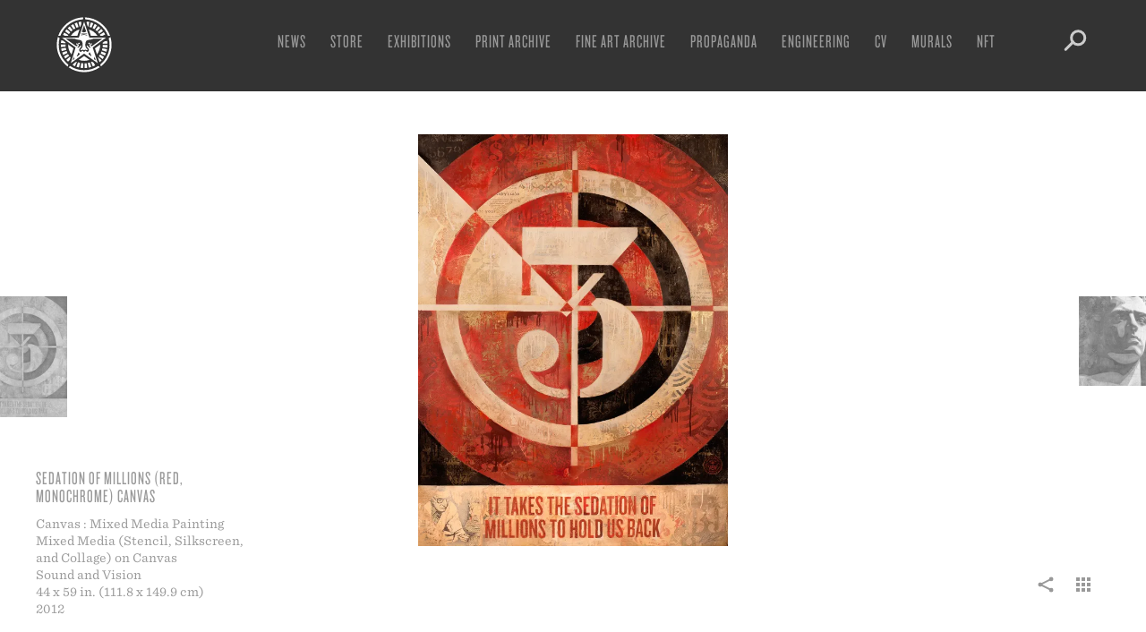

--- FILE ---
content_type: text/html; charset=UTF-8
request_url: https://obeygiant.com/fine-art/sedation-of-millions-red-monochrome-canvas/
body_size: 22963
content:
<!DOCTYPE html>
<!--[if lt IE 7 ]> <html class="ie ie6 no-js" lang="en-US"> <![endif]-->
<!--[if IE 7 ]>    <html class="ie ie7 no-js" lang="en-US"> <![endif]-->
<!--[if IE 8 ]>    <html class="ie ie8 no-js" lang="en-US"> <![endif]-->
<!--[if IE 9 ]>    <html class="ie ie9 no-js" lang="en-US"> <![endif]-->
<!--[if gt IE 9]><!--><html class="no-js" lang="en-US"><!--<![endif]-->
<head profile="https://gmpg.org/xfn/11">
<meta charset="UTF-8">
<meta http-equiv="X-UA-Compatible" content="IE=edge,chrome=1">
<meta name="viewport" content="width=device-width, initial-scale=1.0, maximum-scale=1.0" />
<title>Sedation of Millions (Red, Monochrome) Canvas - Obey Giant</title>
<link rel="shortcut icon" href="https://obeygiant.com/wp-content/themes/obey/_/img/favicon.png">
<link rel="apple-touch-icon" href="https://obeygiant.com/wp-content/themes/obey/_/img/apple-touch-icon.png" />
<link rel="stylesheet" type="text/css" href="https://cloud.typography.com/6029974/792468/css/fonts.css" />
<meta name='robots' content='index, follow, max-image-preview:large, max-snippet:-1, max-video-preview:-1' />
	<style>img:is([sizes="auto" i], [sizes^="auto," i]) { contain-intrinsic-size: 3000px 1500px }</style>
	
	<!-- This site is optimized with the Yoast SEO plugin v26.8 - https://yoast.com/product/yoast-seo-wordpress/ -->
	<link rel="canonical" href="https://obeygiant.com/fine-art/sedation-of-millions-red-monochrome-canvas/" />
	<meta property="og:locale" content="en_US" />
	<meta property="og:type" content="article" />
	<meta property="og:title" content="Sedation of Millions (Red, Monochrome) Canvas - Obey Giant" />
	<meta property="og:url" content="https://obeygiant.com/fine-art/sedation-of-millions-red-monochrome-canvas/" />
	<meta property="og:site_name" content="Obey Giant" />
	<meta property="article:publisher" content="https://www.facebook.com/ObeyGiant" />
	<meta property="article:modified_time" content="2016-03-25T17:03:44+00:00" />
	<meta property="og:image" content="https://api.mightyshare.io/v1/MSr21lMevKDmArOm/73f740d9366b00ac31e50231400c2cdc26f2ab65c600d17a405407fbc5ec1fe7/jpeg?cache=true&height=630&width=1200&template=screenshot-self&page=https%3A%2F%2Fobeygiant.com%2Ffine-art%2Fsedation-of-millions-red-monochrome-canvas" />
	<meta property="og:image:width" content="1200" />
	<meta property="og:image:height" content="630" />
	<meta property="og:image:type" content="image/jpeg" />
	<meta name="twitter:card" content="summary_large_image" />
	<meta name="twitter:image" content="https://api.mightyshare.io/v1/MSr21lMevKDmArOm/73f740d9366b00ac31e50231400c2cdc26f2ab65c600d17a405407fbc5ec1fe7/jpeg?cache=true&height=630&width=1200&template=screenshot-self&page=https%3A%2F%2Fobeygiant.com%2Ffine-art%2Fsedation-of-millions-red-monochrome-canvas" />
	<meta name="twitter:site" content="@obeygiant" />
	<script type="application/ld+json" class="yoast-schema-graph">{"@context":"https://schema.org","@graph":[{"@type":"WebPage","@id":"https://obeygiant.com/fine-art/sedation-of-millions-red-monochrome-canvas/","url":"https://obeygiant.com/fine-art/sedation-of-millions-red-monochrome-canvas/","name":"Sedation of Millions (Red, Monochrome) Canvas - Obey Giant","isPartOf":{"@id":"https://obeygiant.com/#website"},"primaryImageOfPage":{"@id":"https://obeygiant.com/fine-art/sedation-of-millions-red-monochrome-canvas/#primaryimage"},"image":{"@id":"https://obeygiant.com/fine-art/sedation-of-millions-red-monochrome-canvas/#primaryimage"},"thumbnailUrl":"https://i0.wp.com/obeygiant.com/images/2015/09/SEDATION-OF-MILLIONS-RED.jpg?fit=1201%2C1600&ssl=1","datePublished":"2012-10-20T00:00:00+00:00","dateModified":"2016-03-25T17:03:44+00:00","breadcrumb":{"@id":"https://obeygiant.com/fine-art/sedation-of-millions-red-monochrome-canvas/#breadcrumb"},"inLanguage":"en-US","potentialAction":[{"@type":"ReadAction","target":["https://obeygiant.com/fine-art/sedation-of-millions-red-monochrome-canvas/"]}]},{"@type":"ImageObject","inLanguage":"en-US","@id":"https://obeygiant.com/fine-art/sedation-of-millions-red-monochrome-canvas/#primaryimage","url":"https://i0.wp.com/obeygiant.com/images/2015/09/SEDATION-OF-MILLIONS-RED.jpg?fit=1201%2C1600&ssl=1","contentUrl":"https://i0.wp.com/obeygiant.com/images/2015/09/SEDATION-OF-MILLIONS-RED.jpg?fit=1201%2C1600&ssl=1","width":1201,"height":1600,"caption":"A target-like design with the number \"5\" in the center, in red, black, and white. Text reads \"IT TAKES THE SEDATION OF…"},{"@type":"BreadcrumbList","@id":"https://obeygiant.com/fine-art/sedation-of-millions-red-monochrome-canvas/#breadcrumb","itemListElement":[{"@type":"ListItem","position":1,"name":"Home","item":"https://obeygiant.com/"},{"@type":"ListItem","position":2,"name":"Fine Art","item":"https://obeygiant.com/fine-art/"},{"@type":"ListItem","position":3,"name":"Sedation of Millions (Red, Monochrome) Canvas"}]},{"@type":"WebSite","@id":"https://obeygiant.com/#website","url":"https://obeygiant.com/","name":"Obey Giant","description":"The Art of Shepard Fairey","publisher":{"@id":"https://obeygiant.com/#organization"},"potentialAction":[{"@type":"SearchAction","target":{"@type":"EntryPoint","urlTemplate":"https://obeygiant.com/?s={search_term_string}"},"query-input":{"@type":"PropertyValueSpecification","valueRequired":true,"valueName":"search_term_string"}}],"inLanguage":"en-US"},{"@type":"Organization","@id":"https://obeygiant.com/#organization","name":"obey giant","url":"https://obeygiant.com/","logo":{"@type":"ImageObject","inLanguage":"en-US","@id":"https://obeygiant.com/#/schema/logo/image/","url":"https://i0.wp.com/obeygiant.com/images/2015/07/Icon-Face-OBEY-300dpi2.jpg?fit=1500%2C2340&ssl=1","contentUrl":"https://i0.wp.com/obeygiant.com/images/2015/07/Icon-Face-OBEY-300dpi2.jpg?fit=1500%2C2340&ssl=1","width":1500,"height":2340,"caption":"obey giant"},"image":{"@id":"https://obeygiant.com/#/schema/logo/image/"},"sameAs":["https://www.facebook.com/ObeyGiant","https://x.com/obeygiant","https://instagram.com/obeygiant"]}]}</script>
	<!-- / Yoast SEO plugin. -->


<link rel='dns-prefetch' href='//stats.wp.com' />
<link rel='preconnect' href='//i0.wp.com' />
<link rel='preconnect' href='//c0.wp.com' />
<link rel='stylesheet' id='wp-block-library-css' href='https://c0.wp.com/c/6.8.3/wp-includes/css/dist/block-library/style.min.css' type='text/css' media='all' />
<style id='classic-theme-styles-inline-css' type='text/css'>
/*! This file is auto-generated */
.wp-block-button__link{color:#fff;background-color:#32373c;border-radius:9999px;box-shadow:none;text-decoration:none;padding:calc(.667em + 2px) calc(1.333em + 2px);font-size:1.125em}.wp-block-file__button{background:#32373c;color:#fff;text-decoration:none}
</style>
<link rel='stylesheet' id='mediaelement-css' href='https://c0.wp.com/c/6.8.3/wp-includes/js/mediaelement/mediaelementplayer-legacy.min.css' type='text/css' media='all' />
<link rel='stylesheet' id='wp-mediaelement-css' href='https://c0.wp.com/c/6.8.3/wp-includes/js/mediaelement/wp-mediaelement.min.css' type='text/css' media='all' />
<style id='jetpack-sharing-buttons-style-inline-css' type='text/css'>
.jetpack-sharing-buttons__services-list{display:flex;flex-direction:row;flex-wrap:wrap;gap:0;list-style-type:none;margin:5px;padding:0}.jetpack-sharing-buttons__services-list.has-small-icon-size{font-size:12px}.jetpack-sharing-buttons__services-list.has-normal-icon-size{font-size:16px}.jetpack-sharing-buttons__services-list.has-large-icon-size{font-size:24px}.jetpack-sharing-buttons__services-list.has-huge-icon-size{font-size:36px}@media print{.jetpack-sharing-buttons__services-list{display:none!important}}.editor-styles-wrapper .wp-block-jetpack-sharing-buttons{gap:0;padding-inline-start:0}ul.jetpack-sharing-buttons__services-list.has-background{padding:1.25em 2.375em}
</style>
<style id='global-styles-inline-css' type='text/css'>
:root{--wp--preset--aspect-ratio--square: 1;--wp--preset--aspect-ratio--4-3: 4/3;--wp--preset--aspect-ratio--3-4: 3/4;--wp--preset--aspect-ratio--3-2: 3/2;--wp--preset--aspect-ratio--2-3: 2/3;--wp--preset--aspect-ratio--16-9: 16/9;--wp--preset--aspect-ratio--9-16: 9/16;--wp--preset--color--black: #000000;--wp--preset--color--cyan-bluish-gray: #abb8c3;--wp--preset--color--white: #ffffff;--wp--preset--color--pale-pink: #f78da7;--wp--preset--color--vivid-red: #cf2e2e;--wp--preset--color--luminous-vivid-orange: #ff6900;--wp--preset--color--luminous-vivid-amber: #fcb900;--wp--preset--color--light-green-cyan: #7bdcb5;--wp--preset--color--vivid-green-cyan: #00d084;--wp--preset--color--pale-cyan-blue: #8ed1fc;--wp--preset--color--vivid-cyan-blue: #0693e3;--wp--preset--color--vivid-purple: #9b51e0;--wp--preset--gradient--vivid-cyan-blue-to-vivid-purple: linear-gradient(135deg,rgba(6,147,227,1) 0%,rgb(155,81,224) 100%);--wp--preset--gradient--light-green-cyan-to-vivid-green-cyan: linear-gradient(135deg,rgb(122,220,180) 0%,rgb(0,208,130) 100%);--wp--preset--gradient--luminous-vivid-amber-to-luminous-vivid-orange: linear-gradient(135deg,rgba(252,185,0,1) 0%,rgba(255,105,0,1) 100%);--wp--preset--gradient--luminous-vivid-orange-to-vivid-red: linear-gradient(135deg,rgba(255,105,0,1) 0%,rgb(207,46,46) 100%);--wp--preset--gradient--very-light-gray-to-cyan-bluish-gray: linear-gradient(135deg,rgb(238,238,238) 0%,rgb(169,184,195) 100%);--wp--preset--gradient--cool-to-warm-spectrum: linear-gradient(135deg,rgb(74,234,220) 0%,rgb(151,120,209) 20%,rgb(207,42,186) 40%,rgb(238,44,130) 60%,rgb(251,105,98) 80%,rgb(254,248,76) 100%);--wp--preset--gradient--blush-light-purple: linear-gradient(135deg,rgb(255,206,236) 0%,rgb(152,150,240) 100%);--wp--preset--gradient--blush-bordeaux: linear-gradient(135deg,rgb(254,205,165) 0%,rgb(254,45,45) 50%,rgb(107,0,62) 100%);--wp--preset--gradient--luminous-dusk: linear-gradient(135deg,rgb(255,203,112) 0%,rgb(199,81,192) 50%,rgb(65,88,208) 100%);--wp--preset--gradient--pale-ocean: linear-gradient(135deg,rgb(255,245,203) 0%,rgb(182,227,212) 50%,rgb(51,167,181) 100%);--wp--preset--gradient--electric-grass: linear-gradient(135deg,rgb(202,248,128) 0%,rgb(113,206,126) 100%);--wp--preset--gradient--midnight: linear-gradient(135deg,rgb(2,3,129) 0%,rgb(40,116,252) 100%);--wp--preset--font-size--small: 13px;--wp--preset--font-size--medium: 20px;--wp--preset--font-size--large: 36px;--wp--preset--font-size--x-large: 42px;--wp--preset--spacing--20: 0.44rem;--wp--preset--spacing--30: 0.67rem;--wp--preset--spacing--40: 1rem;--wp--preset--spacing--50: 1.5rem;--wp--preset--spacing--60: 2.25rem;--wp--preset--spacing--70: 3.38rem;--wp--preset--spacing--80: 5.06rem;--wp--preset--shadow--natural: 6px 6px 9px rgba(0, 0, 0, 0.2);--wp--preset--shadow--deep: 12px 12px 50px rgba(0, 0, 0, 0.4);--wp--preset--shadow--sharp: 6px 6px 0px rgba(0, 0, 0, 0.2);--wp--preset--shadow--outlined: 6px 6px 0px -3px rgba(255, 255, 255, 1), 6px 6px rgba(0, 0, 0, 1);--wp--preset--shadow--crisp: 6px 6px 0px rgba(0, 0, 0, 1);}:where(.is-layout-flex){gap: 0.5em;}:where(.is-layout-grid){gap: 0.5em;}body .is-layout-flex{display: flex;}.is-layout-flex{flex-wrap: wrap;align-items: center;}.is-layout-flex > :is(*, div){margin: 0;}body .is-layout-grid{display: grid;}.is-layout-grid > :is(*, div){margin: 0;}:where(.wp-block-columns.is-layout-flex){gap: 2em;}:where(.wp-block-columns.is-layout-grid){gap: 2em;}:where(.wp-block-post-template.is-layout-flex){gap: 1.25em;}:where(.wp-block-post-template.is-layout-grid){gap: 1.25em;}.has-black-color{color: var(--wp--preset--color--black) !important;}.has-cyan-bluish-gray-color{color: var(--wp--preset--color--cyan-bluish-gray) !important;}.has-white-color{color: var(--wp--preset--color--white) !important;}.has-pale-pink-color{color: var(--wp--preset--color--pale-pink) !important;}.has-vivid-red-color{color: var(--wp--preset--color--vivid-red) !important;}.has-luminous-vivid-orange-color{color: var(--wp--preset--color--luminous-vivid-orange) !important;}.has-luminous-vivid-amber-color{color: var(--wp--preset--color--luminous-vivid-amber) !important;}.has-light-green-cyan-color{color: var(--wp--preset--color--light-green-cyan) !important;}.has-vivid-green-cyan-color{color: var(--wp--preset--color--vivid-green-cyan) !important;}.has-pale-cyan-blue-color{color: var(--wp--preset--color--pale-cyan-blue) !important;}.has-vivid-cyan-blue-color{color: var(--wp--preset--color--vivid-cyan-blue) !important;}.has-vivid-purple-color{color: var(--wp--preset--color--vivid-purple) !important;}.has-black-background-color{background-color: var(--wp--preset--color--black) !important;}.has-cyan-bluish-gray-background-color{background-color: var(--wp--preset--color--cyan-bluish-gray) !important;}.has-white-background-color{background-color: var(--wp--preset--color--white) !important;}.has-pale-pink-background-color{background-color: var(--wp--preset--color--pale-pink) !important;}.has-vivid-red-background-color{background-color: var(--wp--preset--color--vivid-red) !important;}.has-luminous-vivid-orange-background-color{background-color: var(--wp--preset--color--luminous-vivid-orange) !important;}.has-luminous-vivid-amber-background-color{background-color: var(--wp--preset--color--luminous-vivid-amber) !important;}.has-light-green-cyan-background-color{background-color: var(--wp--preset--color--light-green-cyan) !important;}.has-vivid-green-cyan-background-color{background-color: var(--wp--preset--color--vivid-green-cyan) !important;}.has-pale-cyan-blue-background-color{background-color: var(--wp--preset--color--pale-cyan-blue) !important;}.has-vivid-cyan-blue-background-color{background-color: var(--wp--preset--color--vivid-cyan-blue) !important;}.has-vivid-purple-background-color{background-color: var(--wp--preset--color--vivid-purple) !important;}.has-black-border-color{border-color: var(--wp--preset--color--black) !important;}.has-cyan-bluish-gray-border-color{border-color: var(--wp--preset--color--cyan-bluish-gray) !important;}.has-white-border-color{border-color: var(--wp--preset--color--white) !important;}.has-pale-pink-border-color{border-color: var(--wp--preset--color--pale-pink) !important;}.has-vivid-red-border-color{border-color: var(--wp--preset--color--vivid-red) !important;}.has-luminous-vivid-orange-border-color{border-color: var(--wp--preset--color--luminous-vivid-orange) !important;}.has-luminous-vivid-amber-border-color{border-color: var(--wp--preset--color--luminous-vivid-amber) !important;}.has-light-green-cyan-border-color{border-color: var(--wp--preset--color--light-green-cyan) !important;}.has-vivid-green-cyan-border-color{border-color: var(--wp--preset--color--vivid-green-cyan) !important;}.has-pale-cyan-blue-border-color{border-color: var(--wp--preset--color--pale-cyan-blue) !important;}.has-vivid-cyan-blue-border-color{border-color: var(--wp--preset--color--vivid-cyan-blue) !important;}.has-vivid-purple-border-color{border-color: var(--wp--preset--color--vivid-purple) !important;}.has-vivid-cyan-blue-to-vivid-purple-gradient-background{background: var(--wp--preset--gradient--vivid-cyan-blue-to-vivid-purple) !important;}.has-light-green-cyan-to-vivid-green-cyan-gradient-background{background: var(--wp--preset--gradient--light-green-cyan-to-vivid-green-cyan) !important;}.has-luminous-vivid-amber-to-luminous-vivid-orange-gradient-background{background: var(--wp--preset--gradient--luminous-vivid-amber-to-luminous-vivid-orange) !important;}.has-luminous-vivid-orange-to-vivid-red-gradient-background{background: var(--wp--preset--gradient--luminous-vivid-orange-to-vivid-red) !important;}.has-very-light-gray-to-cyan-bluish-gray-gradient-background{background: var(--wp--preset--gradient--very-light-gray-to-cyan-bluish-gray) !important;}.has-cool-to-warm-spectrum-gradient-background{background: var(--wp--preset--gradient--cool-to-warm-spectrum) !important;}.has-blush-light-purple-gradient-background{background: var(--wp--preset--gradient--blush-light-purple) !important;}.has-blush-bordeaux-gradient-background{background: var(--wp--preset--gradient--blush-bordeaux) !important;}.has-luminous-dusk-gradient-background{background: var(--wp--preset--gradient--luminous-dusk) !important;}.has-pale-ocean-gradient-background{background: var(--wp--preset--gradient--pale-ocean) !important;}.has-electric-grass-gradient-background{background: var(--wp--preset--gradient--electric-grass) !important;}.has-midnight-gradient-background{background: var(--wp--preset--gradient--midnight) !important;}.has-small-font-size{font-size: var(--wp--preset--font-size--small) !important;}.has-medium-font-size{font-size: var(--wp--preset--font-size--medium) !important;}.has-large-font-size{font-size: var(--wp--preset--font-size--large) !important;}.has-x-large-font-size{font-size: var(--wp--preset--font-size--x-large) !important;}
:where(.wp-block-post-template.is-layout-flex){gap: 1.25em;}:where(.wp-block-post-template.is-layout-grid){gap: 1.25em;}
:where(.wp-block-columns.is-layout-flex){gap: 2em;}:where(.wp-block-columns.is-layout-grid){gap: 2em;}
:root :where(.wp-block-pullquote){font-size: 1.5em;line-height: 1.6;}
</style>
<link rel='stylesheet' id='wp-components-css' href='https://c0.wp.com/c/6.8.3/wp-includes/css/dist/components/style.min.css' type='text/css' media='all' />
<link rel='stylesheet' id='godaddy-styles-css' href='https://obeygiant.com/wp-content/mu-plugins/vendor/wpex/godaddy-launch/includes/Dependencies/GoDaddy/Styles/build/latest.css?ver=2.0.2' type='text/css' media='all' />
<link rel='stylesheet' id='theme-css' href='https://obeygiant.com/wp-content/themes/obey/_/css/theme.min.css?ver=0.0.20' type='text/css' media='all' />
<link rel='stylesheet' id='theme_ads-css' href='https://obeygiant.com/wp-content/themes/obey/_/css/theme.ads.css?v=1769254820&#038;ver=0.0.01' type='text/css' media='all' />
<script type="text/javascript" src="https://c0.wp.com/c/6.8.3/wp-includes/js/jquery/jquery.min.js" id="jquery-core-js"></script>
<script type="text/javascript" id="sbi_scripts-js-extra">
/* <![CDATA[ */
var sb_instagram_js_options = {"font_method":"svg","resized_url":"https:\/\/obeygiant.com\/images\/sb-instagram-feed-images\/","placeholder":"https:\/\/obeygiant.com\/wp-content\/plugins\/instagram-feed-pro\/img\/placeholder.png","br_adjust":"1"};
var sbiTranslations = {"share":"Share"};
/* ]]> */
</script>
<script type="text/javascript" src="https://obeygiant.com/wp-content/plugins/instagram-feed-pro/js/sbi-scripts.min.js?ver=6.9.0" id="sbi_scripts-js"></script>
<link rel="https://api.w.org/" href="https://obeygiant.com/wp-json/" /><link rel='shortlink' href='https://obeygiant.com/?p=72957' />
<link rel="alternate" title="oEmbed (JSON)" type="application/json+oembed" href="https://obeygiant.com/wp-json/oembed/1.0/embed?url=https%3A%2F%2Fobeygiant.com%2Ffine-art%2Fsedation-of-millions-red-monochrome-canvas%2F" />
<link rel="alternate" title="oEmbed (XML)" type="text/xml+oembed" href="https://obeygiant.com/wp-json/oembed/1.0/embed?url=https%3A%2F%2Fobeygiant.com%2Ffine-art%2Fsedation-of-millions-red-monochrome-canvas%2F&#038;format=xml" />
	<style>img#wpstats{display:none}</style>
		<script src="https://cdnjs.cloudflare.com/ajax/libs/jquery-easing/1.4.1/jquery.easing.min.js"></script>
<script src="https://code.jquery.com/jquery-migrate-1.4.1.min.js"></script>
<!-- obeygiant.com has a posse
mmmmmmmmmmmmmmmmmmmmmmmmmmmmmmmmmmmmmmmmmmmmmmmmmmmmmmmmmmmmmmmmmmmmmmmmmmmmmmmmmmmmmmmmmm
mmmdhhhhhhhhhhhhhhhhhhhhhhhhhhhhhhhhhhhhhhhhhhhhhhhhhhhhhhhhhhhhhhhhhhhhhhhhhhhhhhhhhhdmmm
mmmo                                                                                  smmm
mmmo  .oooooo-                                                              -oooooo.  smmm
mmmo  -mmmmo`                                                                `ommmm:  smmm
mmmo  -mmmy                                                                    ymmm:  smmm
mmmo  -mmmd-                                                                  -dmmm:  smmm
mmmo  -mmmmmhso/:.``                                                ``.  :/oshmmmmm:  smmm
mmmo  -mmmmmmmmmmmdddddhyyso+:-.`                        `.-:+osyyhdddddmmmmmmmmmmm:  smmm
mmmo  -mmmmmmmmmmmmmmmmmmmmmmmmddy/.                  ./yddmmmmmmmmmmmmmmmmmmmmmmmm:  smmm
mmmo  -mmmmmmmmmmmmmmmmmmmmmmmmmmmmd+                +dmmmmmmmmmmmmmmmmmmmmmmmmmmmm:  smmm
mmmo  -mmmmmmmmmmmmmmmmmmmmmmmmmmmmmms`            `smmmmmmmmmmmmmmmmmmmmmmmmmmmmmm:  smmm
mmmo  -mmmmmmmmmmmmmmmmmmmmmmmmmmmmmmmy`          `ymmmmmmmmmmmmmmmmmmmmmmmmmmmmmmm:  smmm
mmmo  -mmmmmmmmmmmmmmmmmmmdhdmmmmmmmmmms          smmmmmmmmmmmddmmmmmmmmmmmmmmmmmmm:  smmm
mmmo  -mmmmmmmmmmmhohmmmms.`-hmmmmmmmmmm.        .mmmmmmmmmmh-..ommmmhohmmmmmmmmmmm:  smmm
mmmo  -mmmmmmmmmmm/ `:++-``-+dmmmmmmmmmm/        /mmmmmmmmmmd+-.`-++:` :mmmmmmmmmmm:  smmm
mmmo  -mmmmmmmmmmmdyo++oyhdmmmmmmmmmmmmmo        ommmmmmmmmmmmmdhyo++oshmmmmmmmmmmm:  smmm
mmmo  -mmmmmmmmmmmy:.``./mmmmmmmdhdmmmmm+        +mmmmmdhdmmmmmmm/.``.:ymmmmmmmmmmm:  smmm
mmmo  -ddmmmmmmmms`    `+mmmmmy:` :mmmmm-        -mmmmm: `:ymmmmm+`    `smmmmmmmmdd:  smmm
mmmo  `..-:+yhys:   `./hmmmds-   .hmmmmy          ymmmmh.   -sdmmmh/.`   :syhy+:-..`  smmm
mmmo                ymmmmh+.    -dmmmmy`          `ymmmmd:    .+hmmmmy                smmm
mmmo                /oo/-`    .smmmmd+              +dmmmms.    `-/oo/                smmm
mmmo                        -smmmmms.                .smmmmms-                        smmm
mmmo                       +mmmmmy-                    -ymmmmm+                       smmm
mmmo                      +mmmmd:   ````           ```   :dmmmm+                      smmm
mmmo                      hmmmm+`:shdmmdyo/-..-/oydmmdho-`+mmmmd                      smmm
mmmo                      ommmmmmmmmmmmmmmmmmmmmmmmmmmmmmmmmmmmo                      smmm
mmmo                       +dmmmmmmmmy.  `/mmmm/`  .smmmmmmmmd+                       smmm
mmmo                         ./+oso+-      .//.      -+oso+/.                         smmm
mmmo                  `oho.                                    .oyo`                  smmm
mmmo                 .hmmmm+                                  /mmmmh`                 smmm
mmmo                -dmmmmmm:                                -mmmmmmd.                smmm
mmmo               :dmmmmmds.                                .sdmmmmmd:               smmm
mmmo              /mmmmds:`         ``.``        ``.``         `:sdmmmm/              smmm
mmmo             +mmds:`        .:shdddddyo/:::oydddddhs/.        `:sdmm+             smmm
mmmo             sy/.      .:/ohdmmmmmmmmmmmmmmmmmmmmmmmmdhs/-.      ./ys             smmm
mmmo                    :shdmmmmmmdhhhhhmmmmmmmmmmhhhhhdmmmmmmdhs:                    smmm
mmmo  -.               `ymmmmmmmmo.`````./hmmmmh/.`````.ommmmmmmmy`               .-  smmm
mmmo  -y                `-ohmmmmmmh/.     .oyyo.     ./hmmmmmmho-`                y:  smmm
mmmo  -m/                  `-+ydmmmmdy+:.`      `.:+ydmmmmdy+-`                  +m:  smmm
mmmo  -mm:                     `-/oydmmmdhyo++oyhdmmmdyo/-`                     :mm:  smmm
mmmo  -mmd-                         `-/sdmmmmmmmmds/-`                         -dmm:  smmm
mmmo  -mmmy                             .+dmmmmd/.                             ymmm:  smmm
mmmo  `oso:                               .////.                               :oso`  smmm
mmmo             .-.                                                  .-.             smmm
mmmo  ``         ymdy/.`                                          `./ydmy         ``  smmm
mmmo  -s.        .smmmdhyso.                                  .ossydmmms.        .s:  smmm
mmmo  -md+`        +mmmmmmmy`                                `ymmmmmmmo        `/dm-  smmm
mmmo  -mmmh/`       dmmmmmmms`                              `smmmmmmmd       `/hmmm-  smmm
mmmo  -mmmmmdy+-..:smmmmmmmmmh:`                          `:hmmmmmmmmms:..-+sdmmmmm-  smmm
mmmo  -mmmmmmmmmmmmmmmmmmmmmmmmh+-``                  ``-+hmmmmmmmmmmmmmmmmmmmmmmmm-  smmm
mmmo  -mmmmmmmmmmmmmmmmmmmmmmmmmmmmhyo+/:-......-:/+oyhmmmmmmmmmmmmmmmmmmmmmmmmmmmm-  smmm
mmmo  `////////////////////////////////////////////////////////////////////////////`  smmm
mmmo                                                                                  smmm
mmmmhhhhhhhhhhhhhhhhhhhhhhhhhhhhhhhhhhhhhhhhhhhhhhhhhhhhhhhhhhhhhhhhhhhhhhhhhhhhhhhhhhmmmm
mmmmmmmmmmmmmmmmmmmmmmmmmmmmmmmmmmmmmmmmmmmmmmmmmmmmmmmmmmmmmmmmmmmmmmmmmmmmmmmmmmmmmmmmmm
-->
 <script type="text/javascript">
    var _gaq = _gaq || [];
    _gaq.push(['_setAccount', 'UA-75388-13']);
    _gaq.push(['_trackPageview']);
  </script>
</head>
<body class="wp-singular fine-art-template-default single single-fine-art postid-72957 wp-theme-obey">
	
	<div class="header-container">
		<header id="header">
			<div class="header-search">
				<div class="header-search-form">
					<form action="https://obeygiant.com" id="searchform" method="get">
    <label for="s">Search</label>
    <input type="search" name="s" id="s" value="value="" data-swplive="false" />
    <input type="image" src="https://obeygiant.com/wp-content/themes/obey/_/img/icon-search.svg" alt="Submit">
</form>				</div>
			</div>
			<div class="logo">
				<a href="https://obeygiant.com/">
					<svg xmlns="http://www.w3.org/2000/svg" width="80" height="80">
  <path fill="#fff" d="M16.4 29.01l1.96.91h3.49c.14-.25.28-.51.43-.75l-2.25-1.37-2.25-1.37c-.51.83-.97 1.7-1.38 2.58zM23.9 56.97l.05-.05.87-2.75c-.25-.26-.49-.53-.71-.8l-2.01 1.69-2.02 1.7c.63.75 1.3 1.46 2.01 2.13l1.81-1.92zM42.92 14.12l-.16 1.45.41 1.25.93 2.83c.18.04.36.07.54.11l.59-2.56.59-2.57c-.96-.24-1.93-.4-2.9-.51zM32.06 15.2a26.261 26.261 0 0 0-2.73 1.05l1.08 2.41 1.07 2.4c.5-.22 1.02-.43 1.53-.61.22-.08.44-.15.66-.22l-.8-2.5-.81-2.53zM56.96 58.85l.46.51c.73-.65 1.42-1.35 2.06-2.08l-1.97-1.75-1.97-1.75c-.06.07-.12.13-.18.19l.93 2.82.67 2.06zM18.99 50.29l2.36-1.15c-.34-.69-.64-1.42-.92-2.2l-2.47.91-2.47.91c.33.91.71 1.81 1.13 2.68l2.37-1.15zM13.96 40c0 .85.04 1.72.13 2.57l2.63-.26 2.61-.26c-.07-.68-.1-1.37-.1-2.05v-.29l-2.63-.03-2.64-.04V40zM64.28 49.4l-2.46-.95-2.45-.95c-.28.73-.6 1.44-.96 2.13l2.33 1.22 2.33 1.22c.45-.86.86-1.76 1.21-2.67zM62.23 53.56l-2.25-1.37-2.24-1.37c-.4.66-.85 1.31-1.33 1.93l2.08 1.61 2.09 1.62c.59-.78 1.15-1.6 1.65-2.42zM65.57 44.95l-2.59-.51-2.58-.5c-.15.76-.34 1.52-.58 2.26l2.51.79 2.52.79c.29-.92.53-1.88.72-2.83zM66.04 40.34l-2.63-.03-2.63-.04c-.01.78-.06 1.56-.16 2.33l2.61.33 2.62.33c.11-.96.18-1.95.19-2.92zM49.56 64.21c.91-.36 1.81-.77 2.66-1.23l-1.23-2.33-.27-.5-1.91-1.35c-.39.18-.78.35-1.18.51l.96 2.44.97 2.46zM45.12 65.52c.95-.19 1.9-.44 2.83-.74l-.81-2.51-.81-2.5c-.74.24-1.5.44-2.26.59l.52 2.58.53 2.58zM46.7 17.57l-.75 2.52c.75.22 1.49.49 2.2.8l1.03-2.42 1.04-2.42c-.89-.38-1.82-.72-2.75-1l-.77 2.52zM66.01 38.62c-.05-.97-.16-1.95-.32-2.91l-2.6.44-.35.06-2.08 1.52c.04.4.08.79.1 1.18l2.62-.14 2.63-.15zM57.93 21.11c-.71-.67-1.46-1.31-2.23-1.89l-1.59 2.11-1.58 2.1c.62.47 1.22.98 1.78 1.51l1.81-1.91 1.81-1.92zM18.72 25l2.16 1.52 2.15 1.51c.45-.64.94-1.25 1.45-1.83l-1.97-1.74-1.97-1.75c-.65.72-1.26 1.49-1.82 2.29zM35.89 65.71c.96.15 1.94.26 2.91.3l.12-2.63.12-2.63c-.77-.04-1.55-.12-2.33-.24l-.41 2.6-.41 2.6zM21.71 21.46l1.86 1.88 1.85 1.87c.55-.54 1.14-1.06 1.75-1.54l-1.62-2.06-1.63-2.08c-.78.59-1.52 1.25-2.21 1.93zM27.79 17c-.86.45-1.7.96-2.51 1.52l1.49 2.17 1.49 2.17c.64-.44 1.31-.84 2-1.2l-1.23-2.33L27.79 17zM17.5 46.4l2.53-.72c-.22-.75-.39-1.51-.52-2.28l-2.59.44-2.6.44c.16.96.38 1.92.65 2.86l2.53-.74zM34.79 62.81l.59-2.56c-.76-.17-1.51-.39-2.24-.65l-.87 2.48-.87 2.49c.92.32 1.87.6 2.81.81l.58-2.57zM21.14 53.85l2.12-1.55c-.46-.62-.89-1.29-1.27-1.96l-2.28 1.31-2.29 1.31c.49.85 1.02 1.67 1.6 2.46l2.12-1.57zM52.85 20.43l1.45-2.21c-.82-.53-1.67-1.03-2.54-1.46l-1.19 2.35-1.19 2.35c.69.35 1.37.74 2.03 1.17l1.44-2.2zM60.58 29.92l.44-.22 2.37-1.16c-.43-.88-.91-1.74-1.43-2.55l-2.23 1.42-2.21 1.41c.23.36.44.73.65 1.1h2.41zM58.86 26.14l2.13-1.56c-.57-.79-1.2-1.55-1.86-2.26l-1.93 1.79-1.93 1.79c.52.57 1.02 1.17 1.48 1.8l2.11-1.56zM19.29 38.35c.02-.25.05-.51.08-.76l-2.4-1.76-.57-.42-1.96-.38c-.19.96-.32 1.94-.4 2.91l2.63.21 2.62.2zM40.41 60.76l.05 2.63.05 2.64c.98-.02 1.96-.09 2.92-.22l-.35-2.61-.35-2.6c-.76.09-1.54.15-2.32.16zM35.83 19.65l.93-2.84.12-.35-.3-2.28c-.96.13-1.93.32-2.88.55l.64 2.55.64 2.55c.28-.06.56-.12.85-.18zM28.88 60.58l-.9.66-.8 1.42c.85.48 1.73.91 2.63 1.3l1.03-2.43 1.03-2.42c-.2-.08-.39-.18-.58-.27l-2.41 1.74zM28.05 43.97L22.1 39.6c-.04 1.89.2 3.81.79 5.71a17.87 17.87 0 0 0 2.96 5.64l2.2-6.98zM25.19 29.92h7.25l2.33-7.06c-.03.01-.05.01-.08.02-4.03 1.25-7.29 3.8-9.5 7.04zM46.05 56.84l-6.08-4.31-5.96 4.33c3.52 1.25 7.46 1.44 11.31.24.25-.07.48-.18.73-.26zM52.07 43.97l2.24 6.8c2.36-3.14 3.68-7.02 3.61-11.05l-5.85 4.25zM54.83 29.92a17.947 17.947 0 0 0-9.68-7.09l2.33 7.1h7.35z"/>
  <path fill="#fff" d="M66.58 29.98l2.29-.09C64.79 18.26 53.86 9.76 40.82 9.41c-.02 0-.04.09-.06.09l.63 2.12c11.59.57 21.31 8.07 25.19 18.36zM69.37 31.43l-1.91 1.27c.68 2.56 1.02 5.26.95 8.05-.23 8.68-4.24 16.31-10.45 21.34l.78 2.09c.9-.7 1.77-1.45 2.6-2.25 5.75-5.6 9.04-13.1 9.25-21.12.08-3.26-.35-6.41-1.22-9.38zM39.25 68.4a28.153 28.153 0 0 1-14.84-4.65l-1.8 1.42c4.84 3.36 10.55 5.25 16.58 5.41.28.01.56.01.84.01 6.35 0 12.43-1.95 17.54-5.54l-1.77-1.37c-4.7 3.11-10.4 4.87-16.55 4.72zM38.54 11.62l.63-2.2c-7.7.21-14.94 3.25-20.49 8.64-3.45 3.36-6.01 7.4-7.56 11.83l2.26.09c3.86-10.39 13.56-17.79 25.16-18.36zM11.6 39.24c.06-2.33.4-4.57.98-6.72l-1.89-1.27c-.76 2.55-1.19 5.21-1.27 7.93-.22 8.17 2.84 15.89 8.45 21.8 1.17 1.23 2.36 2.41 3.68 3.41l.78-2.15c-1.03-.83-2.02-1.72-2.94-2.7-5.23-5.5-7.99-12.72-7.79-20.3zM38.57 18.36l-1.3 3.94-3.24 9.82-10.11.01h-8.8l.05.04 2.27 1.61.59.42 4.28 3.03 8.16 5.78-3 9.78-1.11 3.6-.65 2.11-.63 2.05 1.73-1.25.95-.68 3.89-2.79 8.3-5.98 8.43 5.95 2.58 1.82 2.31 1.63 1.97 1.39-.73-2.24-.02-.06-1.85-5.68-3.15-9.67 8.17-6.02 2.54-1.87 2.28-1.67 2.06-1.52h-4.91L56 31.9l-10.2-.01-3.17-9.63-1.57-4.77-.3-.91-.8-2.43-.8 2.43-.59 1.78zm11.12 15.13l.69-.36H60.47l-.7.5-2.46 1.77-8.97 6.44s-.56-1.01-1.02-1.48c-.38-.29-.73-.35-1.2-.18-.48.19-.42.69-.35.88.12.37.47.82.83 1.02 1.02.62.52 1.22.02 1.22-1.46-.16-2.74-2.65-3.35-2.59-.32-.02-.54.21-.43.57.1.46.23.65.43.96.66 1.35 2.38 2.24 2.05 4.05-.1.61-.56 1.05-.98 1.37-.33.13-.5.3-1.09.26-.87-.06-.76-1.15-1.6-1.15-1.05 0-.86 1.03-1.77 1.03-.92 0-.72-1.03-1.78-1.03-.85 0-.73 1.09-1.59 1.15-.6.04-.77-.13-1.1-.26-.43-.33-.88-.76-.99-1.37-.34-1.81 1.39-2.71 2.05-4.05.21-.31.33-.5.43-.96.11-.36-.11-.6-.43-.57-.63-.05-1.91 2.43-3.36 2.59-.48 0-.99-.59.04-1.22.36-.2.72-.65.82-1.02.08-.19.12-.69-.34-.88-.07-.02-.13-.03-.2-.05-.2-.04-.39-.04-.57.01-.15.04-.3.11-.44.23-.46.47-1.03 1.48-1.03 1.48l-8.69-6.24-2.47-1.78-.96-.69H29.3l.69.36c1.1.56 2.13.71 3.29.89 1.13.13 1.89.34 2.9.62 1.39.44 1.61 1.75 1.94 2.82.45 1.94.54 4.53-.97 6.06-.61.78-1.35 1.36-1.26 1.83.08.3.37.53.79.37.53-.17.78-.55 1.46-.55.89.01 1.28.44 1.7.44.41 0 .8-.44 1.7-.44.66 0 .92.38 1.46.55.41.16.71-.07.78-.37.1-.47-.64-1.05-1.25-1.83-1.51-1.53-1.42-4.13-.97-6.06.35-1.07.55-2.38 1.94-2.82 1.01-.28 1.77-.48 2.9-.62 1.17-.19 2.19-.34 3.29-.9zm3.28 23.95c-.26-.2-.55-.4-.83-.59-.43-.29-.85-.57-1.2-.86.22-.78.4-1.45.54-2.22.03-.18.06-.36.09-.55.03.12.08.25.12.38.27.9.65 1.92.98 2.88.1.32.21.64.3.96zm-7.96-7.27c.31-.56.35-1.24.92-1.65.23-.04.44.21.54.4.48 1.47 1.58 2.41 1.67 3.82-.41.08-.82-.39-1.15-.62-.59-.4-1.08-.85-1.72-1.21-.2-.16-.23-.42-.33-.54.14-.01.04-.22.07-.2zm-15.84 5.76l-1.28.94-.51.38c.06-.19.12-.41.19-.61.3-.98.62-2.01.92-2.93.05-.16.11-.33.16-.49 0 .23.03.46.06.68.1.68.33 1.35.46 2.03zm2.64-3.37c.51-1.07 1.19-2.21 1.58-3.3.18-.16.2-.39.47-.45.62.1.75.89.99 1.38.09.24.11.46.07.74l-2.74 2.16c-.09.04-.27.04-.33-.06-.12-.09-.08-.33-.04-.47zm4.81-24.24c.11-.26.08-.57.29-.76.67.05 1.44-.13 2.09-.15.56.17 1.12-.02 1.57.11.26-.08.74.01 1.02-.08.48.01 1.02-.01 1.44.08l.15.54c-1.13.09-2.35.52-3.42.78-.97-.39-2.17-.28-3.14-.52zm2.05 1.03c-.84.29-1.58.37-2.44.23-.17-.51.52-.49.84-.42l1.42.05.18.14zm2.31-.19c.78-.45 1.55.08 2.4-.28.17.01.1.26.22.37-.86.35-1.77.12-2.62-.09zm-1.65-3.03c-.55-.17-1.09-.41-1.76-.47l-.11-.1c.39-1.13.75-2.27 1.11-3.41.31-.97.63-1.94.96-2.91.12-.36.24-.72.37-1.07.12.36.23.71.35 1.06.32.97.63 1.94.96 2.9.35 1.04.7 2.07 1.06 3.12-1.06.62-1.64.94-2.94.88z"/>
  <path fill="#fff" d="M35.11 38.37l-.31-.4c-.28-.23-.5-.32-.68-.29-.25.05-.39.32-.53.59-.2.37-.4.76-.89.67-.19 0-.33-.15-.5-.29-.24-.22-.51-.48-.89-.22-.29.31-.25.88-.12 1.19l.02.03.04.01c.3.07.62.11.93.11.44.01.88-.06 1.32-.17.16-.04.32-.1.48-.16a4.8 4.8 0 0 0 1.19-.67v-.03c.01-.07 0-.26 0-.26l-.06-.11zM48.55 39.65l.04-.01.01-.03c.12-.31.16-.87-.11-1.17-.39-.27-.67-.02-.92.2l-.12.12c-.11.1-.23.18-.36.18-.07.01-.13 0-.19-.01-.36-.03-.54-.34-.71-.66-.14-.28-.28-.54-.53-.59-.19-.03-.4.06-.67.28-.01.01-.32.41-.32.41l-.01.02-.01.06-.04.26c.81.66 1.81 1.02 2.8 1.05.37.01.76-.02 1.14-.11z"/>
</svg>

				</a>
			</div>	
			<nav class="menu-main-container"><ul id="menu-main" class="menu"><li id="nav-54"><a href="https://obeygiant.com/blog/">News</a></li>
<li id="nav-81873"><a target="_blank" href="https://store.obeygiant.com">Store</a></li>
<li id="nav-73767"><a href="/exhibitions/">Exhibitions</a></li>
<li id="nav-71371"><a href="/prints/">Print Archive</a></li>
<li id="nav-73670"><a href="/fine-art/">Fine Art Archive</a></li>
<li id="nav-58"><a href="https://obeygiant.com/propaganda/manifesto/">Propaganda</a>
<ul class="sub-menu">
	<li id="nav-58"><a href="https://obeygiant.com/propaganda/manifesto/">Manifesto</a></li>
	<li id="nav-60"><a href="https://obeygiant.com/propaganda/articles/">Articles</a></li>
	<li id="nav-62"><a href="https://obeygiant.com/propaganda/essays/">Essays</a></li>
	<li id="nav-64"><a href="https://obeygiant.com/propaganda/videos/">Videos</a></li>
</ul>
</li>
<li id="nav-81906"><a href="https://obeygiant.com/engineering/warnings/">Engineering</a>
<ul class="sub-menu">
	<li id="nav-66"><a href="https://obeygiant.com/engineering/warnings/">Warnings</a></li>
	<li id="nav-68"><a href="https://obeygiant.com/engineering/downloads/">Downloads</a></li>
	<li id="nav-72"><a href="https://obeygiant.com/engineering/sightings/">Sightings</a></li>
	<li id="nav-70"><a href="https://obeygiant.com/engineering/bootlegs/">Bootlegs</a></li>
</ul>
</li>
<li id="nav-71422"><a href="https://obeygiant.com/cv/">CV</a></li>
<li id="nav-98569"><a href="https://obeygiant.com/murals/">Murals</a></li>
<li id="nav-89701"><a target="_blank" href="https://nft.obeygiant.com">NFT</a>
<ul class="sub-menu">
	<li id="nav-89917"><a href="https://obeygiant.com/nft/obey-token/">OBEY Token</a></li>
</ul>
</li>
</ul></nav>			<div class="nav-icons">
				<div class="nav-search">
					<svg xmlns="http://www.w3.org/2000/svg" version="1.1" id="svg-search" x="0px" y="0px" width="50px" height="50px" viewBox="0 0 50 50" enable-background="new 0 0 50 50" xml:space="preserve">
						<circle fill="none" stroke="#cccccc" stroke-width="3" stroke-linecap="round" stroke-linejoin="round" stroke-miterlimit="10" cx="28.191" cy="22.3" r="7.561"/>
						<line fill="none" stroke="#cccccc" stroke-width="3" stroke-linecap="round" stroke-linejoin="round" stroke-miterlimit="10" x1="22.595" y1="26.915" x2="14.248" y2="35.261"/>
					</svg>
				</div>
				<div class="nav-hamburger">
					<svg xmlns="http://www.w3.org/2000/svg" version="1.1" class="animated" id="hamburger" x="0px" y="0px" width="50px" height="50px" viewBox="0 0 50 50" enable-background="new 0 0 50 50" xml:space="preserve">
						<line fill="none" stroke="#cccccc" stroke-width="3" stroke-linecap="round" stroke-linejoin="round" stroke-miterlimit="10" x1="8" y1="16.5" x2="41" y2="16.5"/>
						<line fill="none" stroke="#cccccc" stroke-width="3" stroke-linecap="round" stroke-linejoin="round" stroke-miterlimit="10" x1="8" y1="34.5" x2="41" y2="34.5"/>
						<line fill="none" stroke="#cccccc" stroke-width="3" stroke-linecap="round" stroke-linejoin="round" stroke-miterlimit="10" x1="8" y1="25.5" x2="41" y2="25.5"/>
					</svg>
					<svg id="close" xmlns="http://www.w3.org/2000/svg" xmlns:xlink="http://www.w3.org/1999/xlink" x="0px" y="0px" width="50px" height="50px" viewBox="0 0 50 50" enable-background="new 0 0 50 50" xml:space="preserve">
						<line fill="none" stroke="#cccccc" stroke-width="3" stroke-linecap="round" stroke-linejoin="round" stroke-miterlimit="10" x1="12.833" y1="36.667" x2="36.167" y2="13.333"/>
						<line fill="none" stroke="#cccccc" stroke-width="3" stroke-linecap="round" stroke-linejoin="round" stroke-miterlimit="10" x1="12.833" y1="13.333" x2="36.167" y2="36.667"/>
					</svg>
				</div>
			</div>
		</header>
		<div class="nav-mobile">
			<div class="menu-mobile-column"><ul id="menu-mobile-menu-left" class="menu"><li id="nav-73669"><a href="/fine-art/">Fine Art</a></li>
<li id="nav-28"><a href="/prints/">Print Archive</a></li>
<li id="nav-73782"><a href="/exhibitions/">Exhibitions</a></li>
<li id="nav-71422"><a href="https://obeygiant.com/cv/">CV</a></li>
<li id="nav-58"><a href="https://obeygiant.com/propaganda/manifesto/">Propaganda</a>
<ul class="sub-menu">
	<li id="nav-58"><a href="https://obeygiant.com/propaganda/manifesto/">Manifesto</a></li>
	<li id="nav-60"><a href="https://obeygiant.com/propaganda/articles/">Articles</a></li>
	<li id="nav-62"><a href="https://obeygiant.com/propaganda/essays/">Essays</a></li>
	<li id="nav-64"><a href="https://obeygiant.com/propaganda/videos/">Videos</a></li>
</ul>
</li>
</ul></div>			<div class="menu-mobile-column"><ul id="menu-mobile-menu-right" class="menu"><li id="nav-66"><a href="https://obeygiant.com/engineering/warnings/">Engineering</a>
<ul class="sub-menu">
	<li id="nav-66"><a href="https://obeygiant.com/engineering/warnings/">Warnings</a></li>
	<li id="nav-68"><a href="https://obeygiant.com/engineering/downloads/">Downloads</a></li>
	<li id="nav-70"><a href="https://obeygiant.com/engineering/bootlegs/">Bootlegs</a></li>
	<li id="nav-72"><a href="https://obeygiant.com/engineering/sightings/">Sightings</a></li>
</ul>
</li>
<li id="nav-54"><a href="https://obeygiant.com/blog/">News</a></li>
<li id="nav-98569"><a href="https://obeygiant.com/murals/">Murals</a></li>
<li id="nav-89735"><a href="https://nft.obeygiant.com/">NFT</a>
<ul class="sub-menu">
	<li id="nav-89917"><a href="https://obeygiant.com/nft/obey-token/">OBEY Token</a></li>
</ul>
</li>
<li id="nav-56"><a href="https://obeygiant.com/contact/">Contact</a></li>
<li id="nav-71384"><a target="_blank" href="http://store.obeygiant.com">Store</a></li>
</ul></div>		</div>
	</div>


<div class="work-single">
	<div class="work-single-image">
		<div class="work-single-image-wrapper">
			<img class="single-image panzoom" src="https://i0.wp.com/obeygiant.com/images/2015/09/SEDATION-OF-MILLIONS-RED.jpg?fit=601%2C800&ssl=1" data-width="1201" data-height="1600" data-imagelg="https://i0.wp.com/obeygiant.com/images/2015/09/SEDATION-OF-MILLIONS-RED.jpg?fit=1201%2C1600&ssl=1" data-imagemed="https://i0.wp.com/obeygiant.com/images/2015/09/SEDATION-OF-MILLIONS-RED.jpg?fit=601%2C800&ssl=1" data-imagethumb="https://i0.wp.com/obeygiant.com/images/2015/09/SEDATION-OF-MILLIONS-RED.jpg?resize=400%2C400&ssl=1" />
		</div>
		<div class="work-single-info">
			<h5>Sedation of Millions (Red, Monochrome) Canvas</h5>
			<p>
				Canvas : Mixed Media Painting<br />Mixed Media (Stencil, Silkscreen, and Collage) on Canvas<br />Sound and Vision<br />44 x 59 in. (111.8 x 149.9 cm)<br />				2012				<br />
											</p>
		</div>

		
		<div class="work-single-previous">
			<a href="https://obeygiant.com/fine-art/sedation-of-millions-gold-monochrome-canvas/"><img src="https://i0.wp.com/obeygiant.com/images/2015/09/SEDATION-OF-MILLIONS-GOLD.jpg?ssl=1" /></a>		</div>
		<div class="work-single-next">
			<a href="https://obeygiant.com/fine-art/not-great-men-canvas/"><img src="https://i0.wp.com/obeygiant.com/images/2015/09/NOT-GREAT-MEN.jpg?resize=400%2C400&ssl=1" /></a>		</div>
		<div class="work-single-icons">
			<div class="work-single-icon icon-share">
								<div class="work-single-icon-hover social-icons">
					<div class="social-block twitter">
						<a href="https://twitter.com/intent/tweet?via=obeygiant&#038;text=Sedation%20of%20Millions%20(Red,%20Monochrome)%20Canvas&#038;url=https://obeygiant.com/fine-art/sedation-of-millions-red-monochrome-canvas/" target="blank"><img src="https://obeygiant.com/wp-content/themes/obey/_/img/icon-work-twitter.svg" /></a>
					</div>
					<div class="social-block facebook">
						<a href="http://www.facebook.com/sharer/sharer.php?u=https://obeygiant.com/fine-art/sedation-of-millions-red-monochrome-canvas/" target="blank"><img src="https://obeygiant.com/wp-content/themes/obey/_/img/icon-work-facebook.svg" /></a>
					</div>
					<div class="social-block pinterest">
						<a href="http://pinterest.com/pin/create/button/?url=https://obeygiant.com/fine-art/sedation-of-millions-red-monochrome-canvas/&#038;media=https://i0.wp.com/obeygiant.com/images/2015/09/SEDATION-OF-MILLIONS-RED.jpg?fit=1201%2C1600&#038;ssl=1&#038;description=Sedation%20of%20Millions%20(Red,%20Monochrome)%20Canvas%20/%20Shepard%20Fairey%20via%20obeygiant.com" target="blank"><img src="https://obeygiant.com/wp-content/themes/obey/_/img/icon-work-pinterest.svg" /></a>
					</div>
				</div>
				<img src="https://obeygiant.com/wp-content/themes/obey/_/img/icon-share.svg" />
			</div>
			<div class="work-single-icon icon-all">
				<a href="../">
					<div class="work-single-icon-hover">
						All
					</div>
					<img src="https://obeygiant.com/wp-content/themes/obey/_/img/icon-grid.svg" />
				</a>
			</div>
		</div>

			</div>
	
	</div>

		
		<footer id="footer">

			<div class="footer-links obey fadeInUp">
				<div class="menu-mobile-column"><ul id="menu-footer-one" class="menu"><li id="nav-74371"><a href="/fine-art/">Fine Art</a></li>
<li id="nav-71385"><a href="/prints/">Prints</a></li>
<li id="nav-71422"><a href="https://obeygiant.com/cv/">CV</a></li>
<li id="nav-50"><a href="https://obeygiant.com/propaganda/">Propaganda</a>
<ul class="sub-menu">
	<li id="nav-60"><a href="https://obeygiant.com/propaganda/articles/">Articles</a></li>
	<li id="nav-62"><a href="https://obeygiant.com/propaganda/essays/">Essays</a></li>
	<li id="nav-58"><a href="https://obeygiant.com/propaganda/manifesto/">Manifesto</a></li>
	<li id="nav-64"><a href="https://obeygiant.com/propaganda/videos/">Videos</a></li>
</ul>
</li>
</ul></div>			</div>
			<div class="footer-links obey fadeInUp" data-wow-delay=".1s">
				<div class="menu-mobile-column"><ul id="menu-footer-two" class="menu"><li id="nav-54"><a href="https://obeygiant.com/blog/">News</a></li>
<li id="nav-52"><a href="https://obeygiant.com/engineering/">Engineering</a>
<ul class="sub-menu">
	<li id="nav-66"><a href="https://obeygiant.com/engineering/warnings/">Warnings</a></li>
	<li id="nav-68"><a href="https://obeygiant.com/engineering/downloads/">Downloads</a></li>
	<li id="nav-70"><a href="https://obeygiant.com/engineering/bootlegs/">Bootlegs</a></li>
	<li id="nav-72"><a href="https://obeygiant.com/engineering/sightings/">Sightings</a></li>
</ul>
</li>
<li id="nav-71397"><a target="_blank" href="http://store.obeygiant.com">Store</a></li>
</ul></div>			</div>
			<div class="footer-links obey fadeInUp" data-wow-delay=".2s">
				<div class="menu-mobile-column"><ul id="menu-footer-three" class="menu"><li id="nav-56"><a href="https://obeygiant.com/contact/">Contact</a>
<ul class="sub-menu">
	<li id="nav-80900"><a href="https://obeygiant.com/contact/art-exhibitions-murals/">Art Exhibitions / Murals</a></li>
	<li id="nav-73726"><a target="_blank" href="http://obeyclothing.com/pages/contact">Clothing</a></li>
	<li id="nav-334"><a href="https://obeygiant.com/contact/design-request/">Design Request</a></li>
	<li id="nav-338"><a href="https://obeygiant.com/contact/donation-request/">Donation Request</a></li>
	<li id="nav-94777"><a href="https://obeygiant.com/contact/fine-art-sales/">Fine Art Sales</a></li>
	<li id="nav-332"><a href="https://obeygiant.com/contact/image-release-permission/">Image Release / Permission</a></li>
	<li id="nav-346"><a href="https://obeygiant.com/contact/job-inquiries/">Job Inquiries</a></li>
	<li id="nav-336"><a href="https://obeygiant.com/contact/licensing/">Licensing</a></li>
	<li id="nav-349"><a href="https://obeygiant.com/contact/obey-giant-store/">Order Inquiry</a></li>
	<li id="nav-340"><a href="https://obeygiant.com/contact/press-media-interview/">Press / Media / Interview</a></li>
	<li id="nav-80888"><a href="https://obeygiant.com/contact/speaking-appearance-requests/">Speaking / Appearance Requests</a></li>
	<li id="nav-328"><a href="https://obeygiant.com/contact/sticker-request/">Sticker Request</a></li>
	<li id="nav-74366"><a href="https://obeygiant.com/contact/mailing-list/">Mailing List</a></li>
</ul>
</li>
</ul></div>			</div>
			<div class="footer-logos obey fadeInUp" data-wow-delay=".3s">
				<div class="footer-logos-friends">
					<h5>Friends</h5>
					<ul>
						<li><a href="https://studionumberone.com/" target="blank"><svg version="1.1" id="Layer_1" xmlns="http://www.w3.org/2000/svg" xmlns:xlink="http://www.w3.org/1999/xlink" x="0px" y="0px"
	 width="115px" height="80px" viewBox="0 0 115 80" enable-background="new 0 0 115 80" xml:space="preserve">
<g>
	<g>
		<path fill="#666666" d="M9.149,4.223c-0.482,0-0.938,0.093-1.364,0.28c-0.428,0.189-0.802,0.446-1.129,0.77
			C6.335,5.598,6.077,5.975,5.889,6.402C5.701,6.831,5.605,7.284,5.605,7.767s0.096,0.936,0.283,1.362
			c0.188,0.43,0.446,0.808,0.768,1.127c0.327,0.326,0.701,0.582,1.129,0.773c0.427,0.185,0.882,0.28,1.364,0.28v3.138
			c-0.917,0-1.787-0.175-2.6-0.519c-0.818-0.347-1.525-0.82-2.137-1.426c-0.608-0.608-1.08-1.319-1.425-2.132
			C2.642,9.554,2.471,8.683,2.471,7.767c0-0.923,0.171-1.783,0.518-2.588c0.345-0.802,0.816-1.51,1.425-2.117
			C5.024,2.458,5.731,1.974,6.55,1.621c0.812-0.355,1.683-0.533,2.6-0.533V4.223z M5.605,17.925c0,0.502,0.096,0.969,0.283,1.395
			c0.188,0.43,0.446,0.804,0.768,1.129c0.327,0.328,0.701,0.582,1.129,0.769c0.427,0.188,0.882,0.281,1.364,0.281v3.17
			c-0.917,0-1.787-0.177-2.6-0.534c-0.818-0.354-1.525-0.835-2.137-1.442c-0.608-0.606-1.08-1.318-1.425-2.134
			c-0.347-0.815-0.518-1.693-0.518-2.633H5.605z M13.728,7.829c0-0.501-0.096-0.966-0.283-1.397
			c-0.187-0.429-0.441-0.801-0.767-1.128c-0.325-0.325-0.702-0.582-1.128-0.768c-0.43-0.188-0.884-0.282-1.365-0.282V1.088
			c0.917,0,1.789,0.178,2.603,0.533c0.814,0.353,1.525,0.837,2.133,1.442c0.607,0.607,1.083,1.317,1.426,2.131
			c0.345,0.816,0.516,1.695,0.516,2.636H13.728z M10.185,11.31c0.917,0,1.789,0.173,2.603,0.517
			c0.814,0.345,1.525,0.822,2.133,1.426c0.607,0.61,1.083,1.317,1.426,2.134c0.345,0.815,0.516,1.684,0.516,2.6
			c0,0.921-0.171,1.79-0.516,2.604c-0.343,0.815-0.818,1.526-1.426,2.134c-0.607,0.605-1.318,1.083-2.133,1.427
			c-0.813,0.343-1.686,0.517-2.603,0.517v-3.137c0.481,0,0.936-0.096,1.365-0.283c0.426-0.187,0.803-0.444,1.128-0.769
			c0.325-0.323,0.58-0.699,0.767-1.128c0.188-0.427,0.283-0.883,0.283-1.365c0-0.478-0.096-0.935-0.283-1.362
			c-0.187-0.429-0.441-0.808-0.767-1.13c-0.325-0.322-0.702-0.579-1.128-0.768c-0.43-0.188-0.884-0.279-1.365-0.279V11.31z"/>
		<path fill="#666666" d="M32.145,4.285H17.939V1.148h14.205V4.285z M23.487,5.037h3.138v19.632h-3.138V5.037z"/>
		<path fill="#666666" d="M52.06,1.148h3.133v23.521H52.06V1.148z M56.194,1.148h3.138V4.19h-3.138V1.148z M56.194,21.657h3.138
			v3.012h-3.138V21.657z M60.335,1.148c0.921,0,1.786,0.18,2.602,0.536c0.818,0.355,1.527,0.837,2.134,1.442
			c0.607,0.607,1.088,1.312,1.44,2.116c0.359,0.807,0.535,1.667,0.535,2.587v10.158c0,0.921-0.176,1.79-0.535,2.604
			c-0.353,0.815-0.833,1.526-1.44,2.134c-0.606,0.606-1.315,1.083-2.134,1.427c-0.815,0.343-1.681,0.517-2.602,0.517v-3.137
			c0.503,0,0.967-0.096,1.396-0.283c0.427-0.187,0.8-0.441,1.116-0.752c0.31-0.313,0.563-0.687,0.75-1.113
			c0.189-0.429,0.281-0.894,0.281-1.397V7.829c0-0.481-0.092-0.936-0.281-1.366c-0.187-0.426-0.44-0.797-0.75-1.111
			c-0.316-0.315-0.689-0.566-1.116-0.754c-0.429-0.185-0.893-0.281-1.396-0.281V1.148z"/>
		<rect x="70.061" y="1.148" fill="#666666" width="3.172" height="23.521"/>
		<path fill="#666666" d="M26.772,51.847c-0.922,0-1.781-0.175-2.587-0.52c-0.806-0.347-1.508-0.819-2.117-1.427
			c-0.607-0.605-1.086-1.316-1.44-2.134c-0.356-0.815-0.536-1.679-0.536-2.601V28.389h3.169v16.777c0,0.48,0.093,0.935,0.285,1.363
			c0.183,0.43,0.435,0.802,0.749,1.129c0.315,0.326,0.683,0.579,1.116,0.769c0.423,0.188,0.879,0.283,1.361,0.283V51.847z
			 M27.75,48.834h3.159v3.014H27.75V48.834z M35.081,51.847h-3.168V28.389h3.168V51.847z"/>
		<path fill="#666666" d="M40.732,24.637c-0.921,0-1.782-0.173-2.588-0.518c-0.805-0.347-1.507-0.82-2.116-1.427
			c-0.608-0.607-1.087-1.318-1.44-2.134c-0.356-0.816-0.536-1.68-0.536-2.601V1.18h3.168v16.778c0,0.48,0.094,0.935,0.287,1.363
			c0.182,0.431,0.433,0.802,0.747,1.129c0.316,0.326,0.684,0.58,1.116,0.769c0.423,0.188,0.88,0.285,1.362,0.285V24.637z
			 M41.709,21.625h3.16v3.013h-3.16V21.625z M49.04,24.637h-3.167V1.18h3.167V24.637z"/>
		<path fill="#666666" d="M58.318,35.068c0-0.5-0.095-0.967-0.28-1.396c-0.193-0.428-0.441-0.805-0.756-1.128
			c-0.312-0.324-0.684-0.581-1.112-0.767c-0.429-0.191-0.892-0.285-1.395-0.285c-0.48,0-0.937,0.094-1.366,0.285
			c-0.425,0.186-0.8,0.437-1.11,0.75c-0.313,0.316-0.567,0.683-0.756,1.113c-0.186,0.428-0.281,0.882-0.281,1.367v0.061h-3.165
			v-0.061c0-0.485-0.094-0.939-0.28-1.367c-0.19-0.43-0.439-0.797-0.757-1.113c-0.313-0.312-0.683-0.564-1.111-0.75
			c-0.43-0.191-0.884-0.285-1.364-0.285c-0.502,0-0.969,0.094-1.397,0.285c-0.424,0.186-0.797,0.443-1.111,0.767
			c-0.314,0.323-0.565,0.7-0.754,1.128c-0.188,0.428-0.279,0.895-0.279,1.396h-3.139c0-0.941,0.173-1.818,0.519-2.635
			c0.34-0.815,0.819-1.522,1.425-2.132c0.61-0.604,1.317-1.085,2.138-1.441c0.812-0.356,1.677-0.533,2.6-0.533
			c1.023,0,1.976,0.214,2.854,0.643c0.879,0.429,1.618,1.012,2.226,1.742c0.628-0.73,1.379-1.313,2.261-1.742
			c0.877-0.429,1.827-0.643,2.852-0.643c0.917,0,1.785,0.177,2.604,0.533c0.816,0.356,1.525,0.837,2.131,1.441
			c0.606,0.61,1.081,1.317,1.428,2.132c0.344,0.817,0.515,1.694,0.515,2.635H58.318z M37.903,36.066h3.139v15.872h-3.139V36.066z
			 M48.097,36.066h3.165v15.872h-3.165V36.066z M58.318,36.066h3.134v15.872h-3.134V36.066z"/>
		<path fill="#666666" d="M67.412,51.875h-3.135V28.326h3.135V51.875z M77.039,40.117c0.734-0.605,1.312-1.353,1.743-2.244
			c0.427-0.884,0.639-1.842,0.639-2.866c0-0.922-0.175-1.789-0.532-2.603c-0.361-0.818-0.836-1.526-1.442-2.133
			c-0.609-0.607-1.312-1.084-2.117-1.427c-0.802-0.345-1.665-0.519-2.586-0.519h-4.33v3.133h4.33c0.48,0,0.935,0.095,1.365,0.285
			c0.425,0.187,0.799,0.438,1.109,0.752c0.317,0.314,0.568,0.685,0.754,1.112c0.188,0.429,0.281,0.894,0.281,1.398
			c0,0.477-0.093,0.935-0.281,1.36c-0.186,0.431-0.437,0.804-0.754,1.116c-0.311,0.313-0.676,0.562-1.095,0.754
			c-0.421,0.187-0.869,0.281-1.348,0.281h-0.032h-4.33v3.167h4.33h0.032c0.479,0,0.927,0.093,1.348,0.281
			c0.419,0.188,0.784,0.439,1.095,0.754c0.317,0.312,0.568,0.682,0.754,1.11c0.188,0.429,0.281,0.886,0.281,1.364
			c0,0.504-0.093,0.971-0.281,1.396c-0.186,0.428-0.437,0.8-0.754,1.113c-0.311,0.314-0.685,0.564-1.109,0.754
			c-0.431,0.188-0.885,0.282-1.365,0.282h-4.33v3.167h4.33c0.921,0,1.784-0.18,2.586-0.534c0.806-0.354,1.508-0.835,2.117-1.44
			c0.606-0.607,1.081-1.319,1.442-2.132c0.357-0.816,0.532-1.687,0.532-2.606c0-1.021-0.212-1.975-0.639-2.852
			C78.351,41.468,77.773,40.722,77.039,40.117"/>
		<path fill="#666666" d="M82.244,28.326H96.45v3.133H82.244V28.326z M85.411,47.612h-3.167V32.464h3.167V47.612z M82.244,48.614
			H96.45v3.169H82.244V48.614z M86.383,38.518h5.737v3.135h-5.737V38.518z"/>
		<path fill="#666666" d="M44.753,55.504H58.96v3.138H44.753V55.504z M47.919,74.789h-3.166V59.643h3.166V74.789z M44.753,75.791
			H58.96v3.169H44.753V75.791z M48.893,65.695h5.736v3.136h-5.736V65.695z"/>
		<rect x="99.271" y="28.326" fill="#666666" width="3.136" height="23.521"/>
		<path fill="#666666" d="M107.453,31.459c0.484,0,0.939,0.095,1.367,0.284c0.431,0.187,0.804,0.446,1.128,0.771
			c0.323,0.323,0.581,0.696,0.769,1.126c0.191,0.428,0.282,0.882,0.282,1.367c0,0.477-0.091,0.935-0.282,1.36
			c-0.188,0.431-0.445,0.807-0.769,1.131c-0.324,0.325-0.697,0.582-1.128,0.77c-0.428,0.188-0.883,0.282-1.367,0.282h-4.044v3.136
			h4.044c0.924,0,1.793-0.174,2.604-0.518c0.815-0.345,1.526-0.821,2.134-1.428c0.605-0.608,1.082-1.316,1.427-2.132
			c0.343-0.815,0.518-1.685,0.518-2.601c0-0.922-0.175-1.789-0.518-2.603c-0.345-0.818-0.821-1.526-1.427-2.133
			c-0.607-0.607-1.318-1.084-2.134-1.427c-0.812-0.345-1.681-0.519-2.604-0.519h-4.044v3.133H107.453z"/>
		<polygon fill="#666666" points="103.283,42.687 109.746,51.847 114.197,51.847 107.645,42.687 		"/>
		<rect x="2.471" y="28.326" fill="#666666" width="3.129" height="23.424"/>
		<rect x="14.104" y="28.326" fill="#666666" width="3.17" height="23.424"/>
		<polygon fill="#666666" points="13.102,34.952 6.601,28.563 6.601,32.985 13.102,39.373 		"/>
		<path fill="#666666" d="M98.8,8.315c-0.614-1.431-1.455-2.684-2.521-3.763c-1.069-1.08-2.32-1.923-3.752-2.539
			c-1.353-0.585-2.799-0.88-4.327-0.911v3.136c1.093,0.031,2.125,0.251,3.094,0.676c1.039,0.46,1.956,1.081,2.739,1.865
			c0.785,0.785,1.406,1.7,1.868,2.759c0.46,1.056,0.687,2.178,0.687,3.373c0,1.188-0.227,2.313-0.687,3.37
			c-0.462,1.054-1.083,1.975-1.868,2.758c-0.783,0.784-1.7,1.408-2.739,1.868c-0.969,0.425-2.001,0.642-3.094,0.675v3.167
			c1.528-0.032,2.975-0.335,4.327-0.927c1.432-0.631,2.683-1.475,3.752-2.539c1.065-1.066,1.906-2.321,2.521-3.765
			c0.615-1.441,0.924-2.979,0.924-4.607C99.724,11.279,99.415,9.747,98.8,8.315"/>
		<path fill="#666666" d="M86.927,21.58c-1.083-0.035-2.106-0.252-3.068-0.674c-1.045-0.46-1.958-1.084-2.74-1.868
			c-0.785-0.783-1.402-1.704-1.852-2.757c-0.451-1.058-0.675-2.182-0.675-3.371c0-1.195,0.224-2.316,0.675-3.373
			c0.449-1.059,1.066-1.974,1.852-2.759c0.782-0.784,1.695-1.405,2.74-1.865c0.962-0.422,1.985-0.64,3.068-0.674V1.103
			c-1.521,0.034-2.961,0.329-4.306,0.911c-1.43,0.616-2.683,1.459-3.75,2.539c-1.066,1.079-1.906,2.332-2.521,3.763
			c-0.62,1.432-0.926,2.964-0.926,4.596c0,1.628,0.306,3.166,0.926,4.607c0.614,1.444,1.454,2.699,2.521,3.765
			c1.067,1.064,2.32,1.908,3.75,2.539c1.345,0.59,2.784,0.891,4.306,0.926V21.58z"/>
		<path fill="#666666" d="M23.375,62.655c-0.615-1.432-1.457-2.686-2.522-3.764c-1.068-1.077-2.318-1.922-3.752-2.539
			c-1.352-0.584-2.795-0.878-4.327-0.911v3.138c1.094,0.031,2.126,0.252,3.095,0.676c1.041,0.459,1.956,1.081,2.741,1.863
			c0.784,0.785,1.403,1.703,1.867,2.76c0.46,1.057,0.687,2.177,0.687,3.372c0,1.188-0.227,2.314-0.687,3.371
			c-0.464,1.055-1.083,1.977-1.867,2.758c-0.785,0.784-1.7,1.407-2.741,1.866c-0.969,0.426-2.001,0.644-3.095,0.677v3.166
			c1.532-0.031,2.976-0.335,4.327-0.927c1.434-0.63,2.684-1.476,3.752-2.537c1.065-1.068,1.907-2.322,2.522-3.767
			c0.615-1.439,0.923-2.979,0.923-4.607C24.298,65.619,23.99,64.087,23.375,62.655"/>
		<path fill="#666666" d="M11.502,75.919c-1.083-0.032-2.107-0.252-3.069-0.674c-1.044-0.459-1.957-1.083-2.74-1.866
			c-0.785-0.781-1.403-1.703-1.852-2.758c-0.451-1.057-0.675-2.183-0.675-3.371c0-1.195,0.224-2.315,0.675-3.372
			c0.448-1.057,1.066-1.975,1.852-2.76c0.783-0.782,1.696-1.404,2.74-1.863c0.962-0.422,1.986-0.641,3.069-0.674v-3.138
			c-1.521,0.033-2.964,0.327-4.306,0.909c-1.432,0.617-2.683,1.462-3.75,2.539c-1.067,1.078-1.908,2.332-2.522,3.764
			C0.307,64.087,0,65.619,0,67.25c0,1.629,0.307,3.168,0.924,4.607c0.614,1.444,1.455,2.698,2.522,3.767
			c1.067,1.062,2.318,1.907,3.75,2.537c1.342,0.59,2.784,0.892,4.306,0.927V75.919z"/>
		<rect x="26.762" y="55.504" fill="#666666" width="3.129" height="23.423"/>
		<rect x="38.396" y="55.505" fill="#666666" width="3.169" height="23.422"/>
		<polygon fill="#666666" points="37.393,62.13 30.893,55.742 30.893,60.163 37.393,66.551 		"/>
	</g>
</g>
</svg></a></li>
						<li><a href="https://subliminalprojects.com/" target="blank"><svg version="1.1" id="Layer_1" xmlns="http://www.w3.org/2000/svg" xmlns:xlink="http://www.w3.org/1999/xlink" x="0px" y="0px"
	 width="143px" height="80px" viewBox="0 0 143 80" enable-background="new 0 0 143 80" xml:space="preserve">
<g>
	<g>
		<g>
			<path fill="#666666" d="M123.998,23.838c0.112-0.006,0.89-0.038,1.847,0.271c0,0,0.289,0.094,0.376,0.121
				c0.031,0.057,0.168,0.28,0.235,0.394c-0.124,0.099-1.073,0.867-1.073,0.867l0.123,0.078c0.021,0.017,2.358,1.583,2.358,5.381
				c0,0.076,0,0.152-0.005,0.231l0.206,0.035c0.007-0.017,0.501-1.416,1.777-2.482c0.065,0.229,0.264,0.937,0.264,0.937
				s0.022,0.087,0.035,0.143c-0.53,0.455-0.943,1.009-1.196,1.627c-0.004,0.021-0.192,2.169-0.235,2.7
				c-0.552-0.156-1.121-0.292-1.709-0.389l0,0c0,0-0.017,0-0.03,0c-0.119-1.461-0.373-2.419-0.752-2.872
				c0.057-0.129,0.222-0.546,0.222-1.195c0-0.9-0.327-2.202-1.74-3.636l-0.073-0.076l-0.077,0.076
				c-1.378,1.404-1.707,2.679-1.707,3.573c0,0.679,0.179,1.123,0.243,1.256c-0.281,0.332-0.492,0.94-0.633,1.82
				c-0.689-0.302-1.283-0.66-1.747-1.071l-0.453-0.396c-0.245-0.557-0.662-1.085-1.187-1.5v-0.002c0-0.009-0.121-0.105-0.121-0.105
				c-0.01-0.011-0.079-0.054-0.079-0.054l-0.254-0.165l-0.141-0.078c0-0.002-0.257-0.132-0.257-0.132
				c-0.647-0.309-1.359-0.453-2.117-0.435l-0.322,0.02l-0.508,0.072l-0.495,0.116c-2.638,0.749-3.163,4.322-3.165,4.36
				c-0.11,0.46-0.154,0.917-0.154,1.367c0,2.364,1.284,4.383,1.297,4.403c0.115,0.268,0.676,0.964,1.705,2.104
				c-0.018,0.078-0.061,0.33-0.061,0.33c0,0.006-0.068,0.424-0.068,0.424s-0.18,0.662-0.264,0.961
				c-1.05-0.879-1.907-1.479-1.943-1.498c-1.219-1.144-2.126-2.554-2.699-4.19c-0.885-1.756-1.793-2.457-2.148-2.683
				c0.706-0.336,1.235-1.253,1.657-2.026l0.112-0.206c1.297-3.429,5.162-4.558,5.203-4.57c0.438-0.106,0.881-0.174,1.312-0.205
				l0.502-0.018c0.945,0.003,1.816,0.217,2.589,0.643c1.904,1.047,2.584,3.027,2.591,3.052l0.203-0.035
				c-0.001-0.079-0.001-0.155-0.001-0.229c0-3.799,2.337-5.368,2.361-5.384l0.121-0.078c0,0-0.95-0.762-1.072-0.867
				c0.119-0.167,0.245-0.403,0.383-0.723C123.335,23.893,123.998,23.838,123.998,23.838z"/>
			<path fill="#666666" d="M126.646,48.932c0.098-0.588,0.325-6.172,0.371-10.059c0.415,0.085,0.839,0.196,1.245,0.355
				c0.005,0,0.039,0.015,0.082,0.029c-0.139,2.163-0.269,4.852-0.269,7.147c0,0.969,0.026,1.863,0.083,2.615
				c0,0.016,0.118,1.943,0.478,3.518c-0.484,0.223-0.967,0.383-1.459,0.504c-0.113-0.449-0.476-1.545-1.368-2.059
				c-0.009-0.004-0.127-0.057-0.229-0.1C125.828,50.584,126.518,49.686,126.646,48.932z"/>
			<path fill="#666666" d="M117.242,44.738c0,0,0.026-0.207,0.046-0.377c0.821,0.838,1.506,1.256,2.03,1.205
				c0.155-0.014,0.259-0.072,0.338-0.127c0.166,0.629,0.246,1.244,0.246,1.828c0,1.355-0.381,2.553-0.788,3.459
				c-0.152-0.195-0.632-0.787-0.632-0.787l0,0c0,0-0.254-0.359-0.29-0.406c0.001-0.076,0.031-0.904,0.031-0.904
				c0-0.756-0.387-1.646-1.147-2.664C117.088,45.889,117.242,44.738,117.242,44.738z"/>
			<path fill="#666666" d="M132.802,43.48c0.139,0.359,0.269,0.721,0.357,1.09c0,0,0.046,0.186,0.062,0.254
				c-1.39,1.488-2.1,2.773-2.1,3.805c0,0.871,0.075,1.566,0.225,2.135c-0.046,0.043-0.108,0.088-0.108,0.088
				s-0.509,0.406-0.702,0.562c-0.601-1.059-1.181-2.473-1.181-4.041c0-0.623,0.104-1.271,0.325-1.928
				c0.077,0.061,0.191,0.115,0.357,0.125C130.505,45.6,131.366,45.246,132.802,43.48z"/>
			<path fill="#666666" d="M119.116,54.916l0.518-0.27c0.363-0.182,0.656-0.697,0.907-1.588l0.126-0.492l0.101-0.504
				c0.283-1.463,0.377-3.029,0.377-3.043c0.057-0.734,0.085-1.633,0.085-2.682c0-0.27,0-0.551-0.011-0.844l-0.003-0.195l-0.037-1.6
				l-0.005-0.203c0-0.014-0.071-1.129-0.071-1.129l-0.052-0.822c-0.001-0.023-0.007-0.154-0.007-0.154
				c0.322-0.513,0.713-1.075,1.249-1.465c0.018,0.354,0.116,2.842,0.116,2.842l0.105,2.547l0.006,0.195l0.138,3.406
				c0.125,0.768,0.817,1.668,1.062,1.967c-0.096,0.043-0.216,0.096-0.216,0.096c-0.575,0.332-1.069,0.986-1.324,1.762l-0.12,0.502
				l-0.064,0.512l-0.029,0.711c0.067,0.461,0.162,0.879,0.277,1.258l0.221,0.58c0.791,1.805,2.057,1.723,2.198,1.703
				c0.027,0,1.19,0.148,2.02-1.371c0.069-0.012,0.245-0.035,0.245-0.035c0.516-0.068,1.032-0.189,1.552-0.332
				c-0.01,0.025-0.022,0.076-0.022,0.076c-0.012,0.021-0.551,1.715-1.891,2.951c-0.059,0.053-1.462,1.201-1.91,2.092
				c-0.451-0.891-1.861-2.039-1.926-2.092c-1.332-1.236-1.879-2.93-1.88-2.951l-0.037-0.096l-0.098,0.029
				c-1.232,0.354-2.077,0.309-2.519-0.133c-0.259-0.262-0.332-0.641-0.332-0.957c0-0.203,0.031-0.381,0.054-0.5
				C118.33,55.045,118.785,55.027,119.116,54.916z"/>
			<path fill="#666666" d="M131.438,55.15c0,0.008,0,0.02,0,0.037c0,0.348-0.081,0.758-0.41,1.025
				c-0.453,0.377-1.279,0.398-2.446,0.064c0,0-0.03-0.012-0.061-0.018c0.741-0.199,1.479-0.443,2.218-0.775
				c0.008,0,0.114-0.047,0.114-0.047S131.254,55.236,131.438,55.15z"/>
			<path fill="#666666" d="M125.079,20.689l0.056,0.005c-0.307-1.147-0.508-2.081-0.508-2.081v0.053c0,0-0.193,0.902-0.479,2.023
				C124.693,20.66,125.047,20.683,125.079,20.689z"/>
			<path fill="#666666" d="M135.153,53.463l0.095-0.018l-0.015-0.166c0-0.305,0.231-0.559,0.528-0.559
				c0.289,0,0.528,0.254,0.528,0.559c0,0.133-0.033,0.25-0.097,0.34c-0.008,0.004-0.031,0.055-0.031,0.055
				c0.004-0.006-0.28,0.242-0.28,0.242c-0.188,0.1-1.14,0.568-2.498,0.158c0.224-0.154,0.632-0.434,0.632-0.434
				s0.178-0.133,0.249-0.184C134.57,53.514,134.87,53.514,135.153,53.463z"/>
			<path fill="#666666" d="M113.154,53.623c-0.066-0.094-0.101-0.209-0.101-0.344c0-0.305,0.239-0.559,0.534-0.559
				c0.291,0,0.53,0.254,0.53,0.559l-0.015,0.154l0.089,0.029c0.204,0.041,0.436,0.051,0.661,0.031
				c0.438-0.039,0.746-0.176,0.756-0.18c0.015-0.008,0.059-0.027,0.059-0.027s0.567-0.287,0.733-0.377
				c0.005,0.01,0.485,0.428,0.705,0.619c-0.756,0.502-1.53,0.76-2.315,0.723c-0.707-0.025-1.164-0.244-1.33-0.342l0,0l-0.281-0.242
				L113.154,53.623z"/>
			<path fill="#666666" d="M118.174,29.945c0.194,0.134,0.705,0.504,0.968,0.851c0.14,0.265,0.328,0.537,0.55,0.794l0.551,0.567
				c0.593,0.514,1.325,0.951,2.186,1.305l0.483,0.179c0.995,0.348,2.143,0.595,3.41,0.732l0.567,0.076
				c0.659,0.102,1.275,0.239,1.838,0.424l0.482,0.158c3.542,1.26,5.398,3.736,5.416,3.76c0.006,0.01,0.736,0.885,0.736,0.885
				l0.297,0.407c0.4,0.593,0.731,1.205,0.984,1.82c0,0.008,0.178,0.477,0.178,0.477c0.838,2.389,0.406,4.422,0.399,4.445
				l-0.057,0.273l0.222-0.168c0.632-0.463,1.054-0.336,1.074-0.336l0.007,0.004c0.602,0.146,1.021,0.443,1.236,0.873
				c0.125,0.26,0.165,0.537,0.165,0.807c0,0.457-0.127,0.863-0.184,1.033c-1.771-0.654-3.333,1.158-3.351,1.18
				c-0.724,0.842-1.505,1.6-2.298,2.25l-0.441,0.342l-0.579,0.408l-0.484,0.295l-0.499,0.27l-0.148,0.062
				c-0.018,0.008-1.214,0.631-1.214,0.631c0.002,0-0.062,0.033-0.062,0.033l-0.047,0.018l-0.727,0.311
				c-1.01,0.4-2.021,0.668-2.998,0.799l-0.472,0.053l-0.069,0.004c-1.103,0.094-2.216,0.016-3.31-0.225
				c-0.022-0.07-0.068-0.227-0.068-0.227c-0.105-0.326-0.189-0.703-0.247-1.109c0-0.035,0.04-0.574,0.058-0.82
				c0.135,0.047,0.333,0.117,0.333,0.117c1.231,0.328,2.462,0.381,3.671,0.164l0.489-0.102l1.241-0.387
				c0-0.002,0.456-0.193,0.456-0.193L129.303,53l0.073-0.041l1.029-0.598l0.409-0.281c0.005,0,0.397-0.295,0.397-0.295
				c0-0.002,0.045-0.037,0.045-0.037l0.444-0.363l0.388-0.35c0.662-0.621,1.019-1.09,1.035-1.109
				c0.839-1.557,1.117-3.213,0.837-4.928l-0.117-0.59c-0.17-0.701-0.4-1.262-0.562-1.605l-0.242-0.467l-0.04-0.07
				c-1.078-1.59-2.422-2.762-3.999-3.482l-0.479-0.206c-0.532-0.201-1.064-0.355-1.583-0.44l-0.501-0.07l-0.433-0.023
				c-1.235,0.054-2.3,0.296-3.168,0.724c-0.032,0.01-0.505,0.271-0.505,0.271c-0.626,0.396-1.129,0.902-1.481,1.51
				c-0.195,0.257-0.351,0.52-0.457,0.793l-0.028,0.092c-0.112,0.314-0.139,0.572-0.139,0.754c0,0.148,0.016,0.238,0.016,0.25
				c0.031,0.271,0.104,0.486,0.221,0.664l-0.02-0.047l0.016,0.211l0.018,0.455c0,0,0.021,0.865,0.031,1.24
				c-1.422-0.689-2.063-2.281-2.069-2.295c-0.147-0.594-0.226-1.158-0.234-1.708c0-0.025,0-0.048,0-0.073
				c0-2.233,1.29-3.317,2.067-3.764l0.465-0.234l0.314-0.125l-0.326-0.107c-0.004-0.003-0.496-0.224-0.496-0.224
				c-0.843-0.452-2.016-1.365-2.029-1.375c-1.911-1.622-2.355-3.665-2.355-5.229c0-0.12,0-0.228,0.006-0.351
				C116.588,29.409,117.435,29.583,118.174,29.945z"/>
			<path fill="#666666" d="M123.307,42.26c0.569,0,1.035,0.607,1.035,1.35l-0.008,0.076c-0.02,0.523-0.25,0.926-0.674,1.158l0,0
				c0,0.012-0.284,0.125-0.458,0.193c-0.008-0.262-0.107-2.686-0.107-2.734C123.175,42.283,123.307,42.26,123.307,42.26z"/>
			<path fill="#666666" d="M113.158,36.385c-0.26-0.02-0.48-0.133-0.622-0.317c-0.175-0.223-0.225-0.539-0.16-0.937
				c0.074-0.443,0.447-0.722,1.009-0.751c0.051-0.008,0.093-0.008,0.093-0.008c0.017,0,0.169,0.018,0.169,0.018
				c2.451,0.699,3.04,4.488,3.187,6.086c0.022,0.242,0.033,0.49,0.033,0.766c0,0.488-0.036,1.053-0.1,1.723l-0.083,0.68
				l-0.247,1.801l-0.073,0.676l-0.034,0.551c0,0.016,0,0.031,0,0.055c0,1.004,0.738,2.324,1.186,3.027l0.4,0.592
				c0.307,0.428,0.626,0.814,0.92,1.123l0.166,0.172c0.005,0.002,0.214,0.186,0.214,0.186s0.623,0.414,0.782,0.521
				c-0.007,0.029-0.014,0.059-0.014,0.059c-0.324,1.41-0.643,1.602-0.648,1.607c0,0-0.148,0.072-0.233,0.111
				c-0.082-0.061-0.977-0.67-0.977-0.67l-0.384-0.303l-0.841-0.73l-0.345-0.344l-0.624-0.686c-1.908-2.309-3.797-2.057-4.176-1.977
				c-0.167-0.727-0.447-1.041-0.619-1.158c1.586-1.09,2.827-2.959,3.313-4.275l0.178-0.502l0.386-1.396l0.072-0.436l0.089-0.631
				c0.069-0.569,0.103-1.081,0.103-1.528c0-2.125-0.695-2.96-1.346-3.283l-0.046-0.03l-0.152,0.083
				c0.003-0.003-0.087,0.041-0.087,0.041C113.496,36.373,113.322,36.402,113.158,36.385z"/>
			<path fill="#666666" d="M116.492,26.441c1.373-3.916,4.982-4.879,7.008-5.103l0.521-0.047l0.998-0.014l0.245,0.03l0.523,0.082
				c3.999,0.691,5.812,3.296,5.825,3.325c1.046,1.182,2.662,1.133,3.025,1.103c0.114,0.346,0.21,0.544,0.264,0.636
				c-0.171,0.142-0.341,0.3-0.49,0.502l-0.314,0.474c-0.231,0.413-0.424,0.898-0.573,1.441l-0.118,0.484
				c-0.316,1.417-0.322,2.802-0.322,2.913c0,0.002,0,0.003,0,0.003c0.294,2.887,2.111,3.248,2.19,3.258l0.323,0.061l-0.231-0.233
				c-0.171-0.179-0.118-0.448-0.118-0.448c0.085-0.386,0.491-0.446,0.661-0.454c0.309-0.015,0.579,0.087,0.669,0.189
				c0.167,0.205,0.165,0.664,0.147,0.829c-0.066,0.568-0.448,0.917-1.131,1.03c-0.417,0.067-0.79,0.021-0.796,0.021
				c-2.76-0.644-3.711-5.242-3.727-5.287c-0.008-0.318-0.063-0.727-0.168-1.218l-0.116-0.511l-0.367-1.293l-0.159-0.485l-0.171-0.46
				c-0.729-1.706-1.877-2.909-3.396-3.583l-0.63-0.244c-1.16-0.37-2.061-0.31-2.097-0.302l-0.618,0.049l-0.571,0.108
				c-3.003,0.736-4.007,3.69-4.02,3.72c0,0-0.053,0.257-0.078,0.397c-0.711-0.341-1.492-0.534-2.337-0.572
				C116.397,26.701,116.492,26.441,116.492,26.441z"/>
			<path fill="#666666" d="M134.71,27.771c0,0,0.021-0.05,0.05-0.091c0.092,0.022,0.305,0.069,0.305,0.069
				c0.035,0.008,4.047,1.174,5.25,4.728v0.009l0.014,0.021c0.424,0.778,0.956,1.703,1.672,2.04
				c-0.346,0.217-1.193,0.871-2.037,2.458c-0.578,1.742-1.513,3.223-2.782,4.415c-0.262-0.598-0.569-1.184-0.945-1.735
				c0,0-0.018-0.025-0.042-0.062c0.063-0.102,0.365-0.543,0.365-0.543c0.007-0.012,1.292-2.019,1.292-4.385
				c0-0.45-0.042-0.912-0.158-1.379c0-0.026-0.529-3.6-3.165-4.348c0,0-0.159-0.04-0.275-0.065
				C134.381,28.471,134.53,28.086,134.71,27.771z"/>
		</g>
	</g>
	<g>
		<g>
			<path fill="#666666" d="M5.839,38.836c-1.702,0-2.992-0.362-4.096-1.48l1.418-1.419c0.71,0.71,1.67,0.945,2.708,0.945
				c1.291,0,1.984-0.49,1.984-1.385c0-0.394-0.111-0.726-0.346-0.945c-0.222-0.205-0.474-0.315-0.994-0.395l-1.355-0.188
				c-0.959-0.144-1.67-0.444-2.173-0.93c-0.533-0.533-0.8-1.26-0.8-2.204c0-2,1.48-3.4,3.904-3.4c1.543,0,2.661,0.376,3.625,1.305
				l-1.388,1.37c-0.709-0.677-1.562-0.77-2.3-0.77c-1.167,0-1.735,0.642-1.735,1.415c0,0.283,0.096,0.582,0.333,0.805
				c0.221,0.203,0.582,0.377,1.037,0.441l1.327,0.188c1.022,0.142,1.666,0.425,2.14,0.866c0.6,0.567,0.867,1.386,0.867,2.376
				C9.996,37.607,8.186,38.836,5.839,38.836z"/>
			<path fill="#666666" d="M16.321,38.836c-2.298,0-4.126-1.56-4.126-3.937v-7.372h2.191v7.291c0,1.291,0.753,2.063,1.935,2.063
				c1.181,0,1.953-0.772,1.953-2.063v-7.291h2.175V34.9C20.449,37.277,18.622,38.836,16.321,38.836z"/>
			<path fill="#666666" d="M27.976,38.742H23.28V27.528h4.507c2.186,0,3.463,1.229,3.463,3.149c0,1.248-0.819,2.046-1.385,2.317
				c0.677,0.315,1.542,1.023,1.542,2.515C31.407,37.607,29.973,38.742,27.976,38.742z M27.611,29.479H25.47v2.585h2.142
				c0.93,0,1.45-0.522,1.45-1.293C29.062,30.001,28.541,29.479,27.611,29.479z M27.754,34.033H25.47v2.754h2.284
				c0.992,0,1.465-0.628,1.465-1.382C29.219,34.646,28.746,34.033,27.754,34.033z"/>
			<path fill="#666666" d="M33.983,38.742V27.528h2.189v9.259h5.088v1.955H33.983z"/>
			<path fill="#666666" d="M43.354,38.742V27.528h2.189v11.214H43.354z"/>
			<path fill="#666666" d="M56.437,38.742v-6.537l-2.142,4.254h-1.481l-2.156-4.254v6.537h-2.19V27.528h2.158l2.931,6.062
				l2.913-6.062h2.158v11.214H56.437z"/>
			<path fill="#666666" d="M61.551,38.742V27.528h2.188v11.214H61.551z"/>
			<path fill="#666666" d="M73.299,38.742l-4.439-6.882v6.882h-2.194V27.528h1.955l4.44,6.868v-6.868h2.188v11.214H73.299z"/>
			<path fill="#666666" d="M84.868,38.742l-0.661-1.984h-3.985l-0.678,1.984H77.26l4.081-11.214h1.718l4.092,11.214H84.868z
				 M82.255,30.835l-1.42,4.081h2.79L82.255,30.835z"/>
			<path fill="#666666" d="M88.849,38.742V27.528h2.19v9.259h5.084v1.955H88.849z"/>
		</g>
		<g>
			<path fill="#666666" d="M27.014,51.215h-2.156v4.219h-2.19V44.219h4.347c2.314,0,3.702,1.592,3.702,3.498
				C30.716,49.621,29.328,51.215,27.014,51.215z M26.905,46.176h-2.048v3.068h2.048c0.99,0,1.622-0.611,1.622-1.527
				C28.527,46.805,27.896,46.176,26.905,46.176z"/>
			<path fill="#666666" d="M38.521,55.434l-2.189-4.473h-1.573v4.473h-2.189V44.219h4.395c2.283,0,3.638,1.562,3.638,3.436
				c0,1.576-0.96,2.551-2.047,2.945l2.505,4.834H38.521z M36.819,46.176h-2.061v2.959h2.061c0.964,0,1.592-0.615,1.592-1.48
				S37.783,46.176,36.819,46.176z"/>
			<path fill="#666666" d="M49.671,54.299c-0.79,0.787-1.751,1.229-3.024,1.229c-1.275,0-2.252-0.441-3.039-1.229
				c-1.137-1.131-1.105-2.535-1.105-4.469c0-1.941-0.031-3.344,1.105-4.475c0.787-0.789,1.764-1.23,3.039-1.23
				c1.273,0,2.234,0.441,3.024,1.23c1.132,1.131,1.116,2.533,1.116,4.475C50.787,51.764,50.803,53.168,49.671,54.299z
				 M48.048,46.678c-0.315-0.363-0.805-0.598-1.401-0.598c-0.6,0-1.104,0.234-1.421,0.598c-0.425,0.473-0.531,0.99-0.531,3.152
				c0,2.154,0.106,2.676,0.531,3.146c0.317,0.361,0.821,0.6,1.421,0.6c0.597,0,1.086-0.238,1.401-0.6
				c0.423-0.471,0.551-0.992,0.551-3.146C48.599,47.668,48.471,47.15,48.048,46.678z"/>
			<path fill="#666666" d="M60.901,55.434V44.219h7.389v1.957h-5.198v2.627h4.423v1.953h-4.423v2.725h5.198v1.953H60.901z"/>
			<path fill="#666666" d="M74.19,55.527c-1.228,0-2.237-0.441-3.024-1.229c-1.133-1.131-1.104-2.535-1.104-4.469
				c0-1.941-0.029-3.344,1.104-4.475c0.787-0.789,1.797-1.23,3.024-1.23c2.096,0,3.733,1.197,4.126,3.543h-2.222
				c-0.218-0.896-0.788-1.588-1.89-1.588c-0.599,0-1.086,0.217-1.4,0.582c-0.426,0.473-0.552,1.006-0.552,3.168
				c0,2.154,0.126,2.689,0.552,3.164c0.314,0.359,0.802,0.582,1.4,0.582c1.102,0,1.672-0.693,1.89-1.592h2.222
				C77.924,54.33,76.269,55.527,74.19,55.527z"/>
			<path fill="#666666" d="M84.172,46.176v9.258h-2.189v-9.258h-2.932v-1.957h8.051v1.957H84.172z"/>
			<path fill="#666666" d="M91.963,55.527c-1.702,0-2.991-0.359-4.096-1.479l1.419-1.416c0.712,0.705,1.67,0.943,2.706,0.943
				c1.294,0,1.985-0.488,1.985-1.389c0-0.391-0.11-0.723-0.343-0.943c-0.224-0.205-0.477-0.316-0.993-0.395l-1.355-0.188
				c-0.962-0.141-1.67-0.441-2.173-0.928c-0.537-0.537-0.802-1.264-0.802-2.207c0-1.998,1.479-3.402,3.903-3.402
				c1.546,0,2.662,0.377,3.625,1.307l-1.39,1.373c-0.706-0.678-1.559-0.771-2.298-0.771c-1.163,0-1.734,0.645-1.734,1.414
				c0,0.283,0.096,0.586,0.333,0.807c0.22,0.201,0.581,0.379,1.038,0.439l1.324,0.189c1.023,0.143,1.668,0.426,2.141,0.863
				c0.598,0.568,0.869,1.391,0.869,2.379C96.123,54.299,94.311,55.527,91.963,55.527z"/>
			<path fill="#666666" d="M53.51,44.219v2.135h2.733v5.301c0,1.291-0.694,1.922-1.763,1.922c-0.725,0-1.07-0.27-1.434-0.631
				l-1.449,1.436c0.834,0.83,1.667,1.146,2.883,1.146c2.077,0,3.95-1.307,3.95-3.779v-7.529H53.51z"/>
		</g>
	</g>
</g>
</svg>
</a></li>
						<li><a href="https://obeyclothing.com" target="blank"><svg version="1.1" id="Layer_1" xmlns="http://www.w3.org/2000/svg" xmlns:xlink="http://www.w3.org/1999/xlink" x="0px" y="0px"
	 viewBox="55 -30 135 80" width="135px" height="80px" style="enable-background:new 55 -30 135 80;" xml:space="preserve">
<style type="text/css">
	.st0{fill:#666666;}
</style>
<g>
	<g>
		<path class="st0" d="M76.5-22.2c11.5,0,14.3,11.5,12.7,21.7c-1.6,10.3-8,21.7-19.5,21.7C58.1,21.3,55.4,9.8,57-0.4
			C58.6-10.7,64.9-22.2,76.5-22.2z M71.3,10.7c4.3,0,5.8-8.5,6.2-11.2c0.4-2.6,1.6-11.2-2.7-11.2c-4.3,0-5.8,8.5-6.2,11.2
			C68.2,2.2,67,10.7,71.3,10.7z"/>
		<path class="st0" d="M97.9-21.5h13.4c6.7,0,14.1,2.9,12.6,12c-0.7,4.7-4.4,8.4-9.2,8.4v0.1c5.5,0.4,7.9,3.9,7,9.5
			c-0.8,5.2-5,12-15.2,12H91.3L97.9-21.5z M105,11.5c2.5,0,4.9-1.2,5.4-4.1c0.4-2.8-1.5-4-4.1-4h-0.9l-1.3,8.1H105z M107.4-5.1
			c2.3,0,4.7-0.9,5.1-3.7c0.4-2.5-1.1-3.6-3.5-3.6h-1.1l-1.2,7.2H107.4z"/>
		<path class="st0" d="M131.9-21.5h21.1l-1.6,9.9h-9.8l-0.9,5.9h8.8L148,4.2h-8.8l-1,6.4h9.8l-1.6,9.9h-21.1L131.9-21.5z"/>
		<path class="st0" d="M160.6,20.6l2.8-17.8l-6.6-24.2h11.8l1.9,13h0.1l6-13h11.8L174.8,2.7L172,20.6H160.6z"/>
	</g>
	<g>
		<path class="st0" d="M85.9,33.8c-0.7-0.6-1.7-1-2.6-1c-2.2,0-3.9,1.8-3.9,4c0,2.2,1.7,4,3.9,4c1,0,1.9-0.4,2.6-1v1.4
			c-0.8,0.4-1.7,0.7-2.6,0.7c-2.8,0-5.1-2.2-5.1-5.1c0-2.9,2.3-5.2,5.2-5.2c0.9,0,1.7,0.2,2.5,0.7V33.8z"/>
		<path class="st0" d="M92,40.7h3v1.1h-4.2V32H92V40.7z"/>
		<path class="st0" d="M108.8,36.9c0,2.9-2.3,5.1-5.1,5.1c-2.8,0-5.1-2.2-5.1-5.1c0-2.8,2.3-5.1,5.1-5.1S108.8,34.1,108.8,36.9z
			 M107.5,36.9c0-2.2-1.6-4-3.9-4c-2.3,0-3.9,1.8-3.9,4c0,2.2,1.8,4,3.9,4C105.7,40.8,107.5,39.1,107.5,36.9z"/>
		<path class="st0" d="M116,41.8h-1.2v-8.7h-2.3V32h5.9v1.1H116V41.8z"/>
		<path class="st0" d="M128.5,35.9v-4h1.2v9.8h-1.2v-4.7h-4.7v4.7h-1.2V32h1.2v4H128.5z"/>
		<path class="st0" d="M136,41.8h-1.2V32h1.2V41.8z"/>
		<path class="st0" d="M141.1,31.5l7.4,7.7V32h1.2v10.2l-7.4-7.7v7.3h-1.2V31.5z"/>
		<path class="st0" d="M163.8,36.8v0.4c0,2.7-1.9,4.8-4.6,4.8s-5-2.4-5-5.1c0-2.8,2.3-5.1,5.1-5.1c1.5,0,3,0.7,4,1.9l-0.9,0.8
			c-0.7-1-1.9-1.6-3.1-1.6c-2.2,0-3.9,1.8-3.9,4c0,2.1,1.7,4,3.8,4c1.5,0,3.2-1.3,3.2-2.9h-2.5v-1.1H163.8z"/>
	</g>
</g>
</svg></a></li>
					</ul>
				</div>
				<div class="footer-logos-connect">
					<h5>Connect</h5>
					<ul>
						<li><a href="https://twitter.com/OBEYGIANT" target="blank"><img alt="Twitter" src="https://obeygiant.com/wp-content/themes/obey/_/img/icon-footer-twitter.svg" /></a></li>
						<li><a href="http://instagram.com/obeygiant" target="blank"><img alt="TInstagram" src="https://obeygiant.com/wp-content/themes/obey/_/img/icon-footer-instagram.svg" /></a></li>
						<li><a href="https://discord.gg/FpZcsvXkRp" target="blank"><img alt="Discord" src="https://obeygiant.com/wp-content/themes/obey/_/img/icon-footer-discord.svg" width="25" height="25"/></a></li>
						<li><a href="https://www.facebook.com/ObeyGiant" target="blank"><img alt="facebook" src="https://obeygiant.com/wp-content/themes/obey/_/img/icon-footer-facebook.svg" /></a></li>
					</ul>
				</div>
			</div>
			<div class="footer-copyright obey fadeInUp">
				<p class="small">Copyright &copy; 1995-2026 &bull; All Rights Reserved<br /><span>a <a href="http://www.socialdesignhouse.com" target="blank">Social</a> site</span></p>
				<p class="small"><a href="/terms-of-use">Terms of Use</a>&nbsp; | &nbsp;<a href="/privacy-policy">Privacy Policy</a></p>
			</div>
		</footer>
		<div class="search-overlay">
			<div id="search-overlay-close"><img src="https://obeygiant.com/wp-content/themes/obey/_/img/icon-menu-close.svg" /></div>
			<form action="https://obeygiant.com" id="searchform" method="get">
			    <label for="s">Search</label>
			    <input 
    type="search" 
    name="s" 
    id="s" 
    placeholder="Keyword" 
    value="" 
    data-swplive="false" 
/>
			    <input type="image" src="https://obeygiant.com/wp-content/themes/obey/_/img/icon-search.svg" alt="Submit">
			</form>
		</div>
		<div id="holder"></div>
		<div id="panel">
			<div id="panel-close">
				<svg version="1.1" id="Layer_2" xmlns="http://www.w3.org/2000/svg" xmlns:xlink="http://www.w3.org/1999/xlink" x="0px" y="0px" width="50px" height="50px" viewBox="0 0 50 50" enable-background="new 0 0 50 50" xml:space="preserve">
				<line fill="none" stroke="#CCCCCC" stroke-width="3" stroke-linecap="round" stroke-linejoin="round" stroke-miterlimit="10" x1="12.833" y1="36.667" x2="36.167" y2="13.333"/>
				<line fill="none" stroke="#CCCCCC" stroke-width="3" stroke-linecap="round" stroke-linejoin="round" stroke-miterlimit="10" x1="12.833" y1="13.333" x2="36.167" y2="36.667"/>
				</svg>
			</div>
			<div id="panel-content"></div>
		</div>
	<script type="speculationrules">
{"prefetch":[{"source":"document","where":{"and":[{"href_matches":"\/*"},{"not":{"href_matches":["\/wp-*.php","\/wp-admin\/*","\/images\/*","\/wp-content\/*","\/wp-content\/plugins\/*","\/wp-content\/themes\/obey\/*","\/*\\?(.+)"]}},{"not":{"selector_matches":"a[rel~=\"nofollow\"]"}},{"not":{"selector_matches":".no-prefetch, .no-prefetch a"}}]},"eagerness":"conservative"}]}
</script>
<!-- Custom Feeds for Instagram JS -->
<script type="text/javascript">
var sbiajaxurl = "https://obeygiant.com/wp-admin/admin-ajax.php";

</script>
<script type="text/javascript" src="https://obeygiant.com/wp-content/themes/obey/_/js/functions.2.min.js?ver=2.1.5" id="functions-js"></script>
<script type="text/javascript" id="jetpack-stats-js-before">
/* <![CDATA[ */
_stq = window._stq || [];
_stq.push([ "view", {"v":"ext","blog":"1074818","post":"72957","tz":"-8","srv":"obeygiant.com","j":"1:15.4"} ]);
_stq.push([ "clickTrackerInit", "1074818", "72957" ]);
/* ]]> */
</script>
<script type="text/javascript" src="https://stats.wp.com/e-202604.js" id="jetpack-stats-js" defer="defer" data-wp-strategy="defer"></script>
<!-- Google tag (gtag.js) -->
<script async src="https://www.googletagmanager.com/gtag/js?id=G-WXT02EYGQY"></script>
<script>
  window.dataLayer = window.dataLayer || [];
  function gtag(){dataLayer.push(arguments);}
  gtag('js', new Date());

  gtag('config', 'G-WXT02EYGQY');
</script>
</body>
</html>

--- FILE ---
content_type: text/css
request_url: https://obeygiant.com/wp-content/themes/obey/_/css/theme.min.css?ver=0.0.20
body_size: 20661
content:
@charset "UTF-8";*{-webkit-box-sizing:border-box;-moz-box-sizing:border-box}body:before{content:'';display:inline-block;background-image:deprecated-webkit-gradient(linear,left top,left bottom,transparent 0,purple 0,purple 3.0501207408%,transparent 3.0501207408%,transparent 4.2152121417%,purple 4.2152121417%,purple 7.2653328825%,transparent 7.2653328825%,transparent 8.4304242834%,purple 8.4304242834%,purple 11.4805450242%,transparent 11.4805450242%,transparent 12.6456364251%,purple 12.6456364251%,purple 15.6957571659%,transparent 15.6957571659%,transparent 16.8608485668%,purple 16.8608485668%,purple 19.9109693076%,transparent 19.9109693076%,transparent 21.0760607085%,purple 21.0760607085%,purple 24.1261814493%,transparent 24.1261814493%,transparent 25.2912728502%,purple 25.2912728502%,purple 28.341393591%,transparent 28.341393591%,transparent 29.5064849919%,purple 29.5064849919%,purple 32.5566057327%,transparent 32.5566057327%,transparent 33.7216971337%,purple 33.7216971337%,purple 36.7718178744%,transparent 36.7718178744%,transparent 37.9369092754%,purple 37.9369092754%,purple 40.9870300161%,transparent 40.9870300161%,transparent 42.1521214171%,purple 42.1521214171%,purple 45.2022421578%,transparent 45.2022421578%,transparent 46.3673335588%,purple 46.3673335588%,purple 49.4174542995%,transparent 49.4174542995%,transparent 50.5825457005%,purple 50.5825457005%,purple 53.6326664412%,transparent 53.6326664412%,transparent 54.7977578422%,purple 54.7977578422%,purple 57.8478785829%,transparent 57.8478785829%,transparent 59.0129699839%,purple 59.0129699839%,purple 62.0630907246%,transparent 62.0630907246%,transparent 63.2281821256%,purple 63.2281821256%,purple 66.2783028663%,transparent 66.2783028663%,transparent 67.4433942673%,purple 67.4433942673%,purple 70.4935150081%,transparent 70.4935150081%,transparent 71.658606409%,purple 71.658606409%,purple 74.7087271498%,transparent 74.7087271498%,transparent 75.8738185507%,purple 75.8738185507%,purple 78.9239392915%,transparent 78.9239392915%,transparent 80.0890306924%,purple 80.0890306924%,purple 83.1391514332%,transparent 83.1391514332%,transparent 84.3042428341%,purple 84.3042428341%,purple 87.3543635749%,transparent 87.3543635749%,transparent 88.5194549758%,purple 88.5194549758%,purple 91.5695757166%,transparent 91.5695757166%,transparent 92.7346671175%,purple 92.7346671175%,purple 95.7847878583%,transparent 95.7847878583%,transparent 96.9498792592%,purple 96.9498792592%,purple 100%,transparent 100%);background-image:-webkit-linear-gradient(left,transparent 0,purple 0,purple 3.0501207408%,transparent 3.0501207408%,transparent 4.2152121417%,purple 4.2152121417%,purple 7.2653328825%,transparent 7.2653328825%,transparent 8.4304242834%,purple 8.4304242834%,purple 11.4805450242%,transparent 11.4805450242%,transparent 12.6456364251%,purple 12.6456364251%,purple 15.6957571659%,transparent 15.6957571659%,transparent 16.8608485668%,purple 16.8608485668%,purple 19.9109693076%,transparent 19.9109693076%,transparent 21.0760607085%,purple 21.0760607085%,purple 24.1261814493%,transparent 24.1261814493%,transparent 25.2912728502%,purple 25.2912728502%,purple 28.341393591%,transparent 28.341393591%,transparent 29.5064849919%,purple 29.5064849919%,purple 32.5566057327%,transparent 32.5566057327%,transparent 33.7216971337%,purple 33.7216971337%,purple 36.7718178744%,transparent 36.7718178744%,transparent 37.9369092754%,purple 37.9369092754%,purple 40.9870300161%,transparent 40.9870300161%,transparent 42.1521214171%,purple 42.1521214171%,purple 45.2022421578%,transparent 45.2022421578%,transparent 46.3673335588%,purple 46.3673335588%,purple 49.4174542995%,transparent 49.4174542995%,transparent 50.5825457005%,purple 50.5825457005%,purple 53.6326664412%,transparent 53.6326664412%,transparent 54.7977578422%,purple 54.7977578422%,purple 57.8478785829%,transparent 57.8478785829%,transparent 59.0129699839%,purple 59.0129699839%,purple 62.0630907246%,transparent 62.0630907246%,transparent 63.2281821256%,purple 63.2281821256%,purple 66.2783028663%,transparent 66.2783028663%,transparent 67.4433942673%,purple 67.4433942673%,purple 70.4935150081%,transparent 70.4935150081%,transparent 71.658606409%,purple 71.658606409%,purple 74.7087271498%,transparent 74.7087271498%,transparent 75.8738185507%,purple 75.8738185507%,purple 78.9239392915%,transparent 78.9239392915%,transparent 80.0890306924%,purple 80.0890306924%,purple 83.1391514332%,transparent 83.1391514332%,transparent 84.3042428341%,purple 84.3042428341%,purple 87.3543635749%,transparent 87.3543635749%,transparent 88.5194549758%,purple 88.5194549758%,purple 91.5695757166%,transparent 91.5695757166%,transparent 92.7346671175%,purple 92.7346671175%,purple 95.7847878583%,transparent 95.7847878583%,transparent 96.9498792592%,purple 96.9498792592%,purple 100%,transparent 100%);background-image:-moz-linear-gradient(left,transparent 0,purple 0,purple 3.0501207408%,transparent 3.0501207408%,transparent 4.2152121417%,purple 4.2152121417%,purple 7.2653328825%,transparent 7.2653328825%,transparent 8.4304242834%,purple 8.4304242834%,purple 11.4805450242%,transparent 11.4805450242%,transparent 12.6456364251%,purple 12.6456364251%,purple 15.6957571659%,transparent 15.6957571659%,transparent 16.8608485668%,purple 16.8608485668%,purple 19.9109693076%,transparent 19.9109693076%,transparent 21.0760607085%,purple 21.0760607085%,purple 24.1261814493%,transparent 24.1261814493%,transparent 25.2912728502%,purple 25.2912728502%,purple 28.341393591%,transparent 28.341393591%,transparent 29.5064849919%,purple 29.5064849919%,purple 32.5566057327%,transparent 32.5566057327%,transparent 33.7216971337%,purple 33.7216971337%,purple 36.7718178744%,transparent 36.7718178744%,transparent 37.9369092754%,purple 37.9369092754%,purple 40.9870300161%,transparent 40.9870300161%,transparent 42.1521214171%,purple 42.1521214171%,purple 45.2022421578%,transparent 45.2022421578%,transparent 46.3673335588%,purple 46.3673335588%,purple 49.4174542995%,transparent 49.4174542995%,transparent 50.5825457005%,purple 50.5825457005%,purple 53.6326664412%,transparent 53.6326664412%,transparent 54.7977578422%,purple 54.7977578422%,purple 57.8478785829%,transparent 57.8478785829%,transparent 59.0129699839%,purple 59.0129699839%,purple 62.0630907246%,transparent 62.0630907246%,transparent 63.2281821256%,purple 63.2281821256%,purple 66.2783028663%,transparent 66.2783028663%,transparent 67.4433942673%,purple 67.4433942673%,purple 70.4935150081%,transparent 70.4935150081%,transparent 71.658606409%,purple 71.658606409%,purple 74.7087271498%,transparent 74.7087271498%,transparent 75.8738185507%,purple 75.8738185507%,purple 78.9239392915%,transparent 78.9239392915%,transparent 80.0890306924%,purple 80.0890306924%,purple 83.1391514332%,transparent 83.1391514332%,transparent 84.3042428341%,purple 84.3042428341%,purple 87.3543635749%,transparent 87.3543635749%,transparent 88.5194549758%,purple 88.5194549758%,purple 91.5695757166%,transparent 91.5695757166%,transparent 92.7346671175%,purple 92.7346671175%,purple 95.7847878583%,transparent 95.7847878583%,transparent 96.9498792592%,purple 96.9498792592%,purple 100%,transparent 100%);background-image:-ms-linear-gradient(left,transparent 0,purple 0,purple 3.0501207408%,transparent 3.0501207408%,transparent 4.2152121417%,purple 4.2152121417%,purple 7.2653328825%,transparent 7.2653328825%,transparent 8.4304242834%,purple 8.4304242834%,purple 11.4805450242%,transparent 11.4805450242%,transparent 12.6456364251%,purple 12.6456364251%,purple 15.6957571659%,transparent 15.6957571659%,transparent 16.8608485668%,purple 16.8608485668%,purple 19.9109693076%,transparent 19.9109693076%,transparent 21.0760607085%,purple 21.0760607085%,purple 24.1261814493%,transparent 24.1261814493%,transparent 25.2912728502%,purple 25.2912728502%,purple 28.341393591%,transparent 28.341393591%,transparent 29.5064849919%,purple 29.5064849919%,purple 32.5566057327%,transparent 32.5566057327%,transparent 33.7216971337%,purple 33.7216971337%,purple 36.7718178744%,transparent 36.7718178744%,transparent 37.9369092754%,purple 37.9369092754%,purple 40.9870300161%,transparent 40.9870300161%,transparent 42.1521214171%,purple 42.1521214171%,purple 45.2022421578%,transparent 45.2022421578%,transparent 46.3673335588%,purple 46.3673335588%,purple 49.4174542995%,transparent 49.4174542995%,transparent 50.5825457005%,purple 50.5825457005%,purple 53.6326664412%,transparent 53.6326664412%,transparent 54.7977578422%,purple 54.7977578422%,purple 57.8478785829%,transparent 57.8478785829%,transparent 59.0129699839%,purple 59.0129699839%,purple 62.0630907246%,transparent 62.0630907246%,transparent 63.2281821256%,purple 63.2281821256%,purple 66.2783028663%,transparent 66.2783028663%,transparent 67.4433942673%,purple 67.4433942673%,purple 70.4935150081%,transparent 70.4935150081%,transparent 71.658606409%,purple 71.658606409%,purple 74.7087271498%,transparent 74.7087271498%,transparent 75.8738185507%,purple 75.8738185507%,purple 78.9239392915%,transparent 78.9239392915%,transparent 80.0890306924%,purple 80.0890306924%,purple 83.1391514332%,transparent 83.1391514332%,transparent 84.3042428341%,purple 84.3042428341%,purple 87.3543635749%,transparent 87.3543635749%,transparent 88.5194549758%,purple 88.5194549758%,purple 91.5695757166%,transparent 91.5695757166%,transparent 92.7346671175%,purple 92.7346671175%,purple 95.7847878583%,transparent 95.7847878583%,transparent 96.9498792592%,purple 96.9498792592%,purple 100%,transparent 100%);background-image:-o-linear-gradient(left,transparent 0,purple 0,purple 3.0501207408%,transparent 3.0501207408%,transparent 4.2152121417%,purple 4.2152121417%,purple 7.2653328825%,transparent 7.2653328825%,transparent 8.4304242834%,purple 8.4304242834%,purple 11.4805450242%,transparent 11.4805450242%,transparent 12.6456364251%,purple 12.6456364251%,purple 15.6957571659%,transparent 15.6957571659%,transparent 16.8608485668%,purple 16.8608485668%,purple 19.9109693076%,transparent 19.9109693076%,transparent 21.0760607085%,purple 21.0760607085%,purple 24.1261814493%,transparent 24.1261814493%,transparent 25.2912728502%,purple 25.2912728502%,purple 28.341393591%,transparent 28.341393591%,transparent 29.5064849919%,purple 29.5064849919%,purple 32.5566057327%,transparent 32.5566057327%,transparent 33.7216971337%,purple 33.7216971337%,purple 36.7718178744%,transparent 36.7718178744%,transparent 37.9369092754%,purple 37.9369092754%,purple 40.9870300161%,transparent 40.9870300161%,transparent 42.1521214171%,purple 42.1521214171%,purple 45.2022421578%,transparent 45.2022421578%,transparent 46.3673335588%,purple 46.3673335588%,purple 49.4174542995%,transparent 49.4174542995%,transparent 50.5825457005%,purple 50.5825457005%,purple 53.6326664412%,transparent 53.6326664412%,transparent 54.7977578422%,purple 54.7977578422%,purple 57.8478785829%,transparent 57.8478785829%,transparent 59.0129699839%,purple 59.0129699839%,purple 62.0630907246%,transparent 62.0630907246%,transparent 63.2281821256%,purple 63.2281821256%,purple 66.2783028663%,transparent 66.2783028663%,transparent 67.4433942673%,purple 67.4433942673%,purple 70.4935150081%,transparent 70.4935150081%,transparent 71.658606409%,purple 71.658606409%,purple 74.7087271498%,transparent 74.7087271498%,transparent 75.8738185507%,purple 75.8738185507%,purple 78.9239392915%,transparent 78.9239392915%,transparent 80.0890306924%,purple 80.0890306924%,purple 83.1391514332%,transparent 83.1391514332%,transparent 84.3042428341%,purple 84.3042428341%,purple 87.3543635749%,transparent 87.3543635749%,transparent 88.5194549758%,purple 88.5194549758%,purple 91.5695757166%,transparent 91.5695757166%,transparent 92.7346671175%,purple 92.7346671175%,purple 95.7847878583%,transparent 95.7847878583%,transparent 96.9498792592%,purple 96.9498792592%,purple 100%,transparent 100%);background-image:linear-gradient(left,transparent 0,purple 0,purple 3.0501207408%,transparent 3.0501207408%,transparent 4.2152121417%,purple 4.2152121417%,purple 7.2653328825%,transparent 7.2653328825%,transparent 8.4304242834%,purple 8.4304242834%,purple 11.4805450242%,transparent 11.4805450242%,transparent 12.6456364251%,purple 12.6456364251%,purple 15.6957571659%,transparent 15.6957571659%,transparent 16.8608485668%,purple 16.8608485668%,purple 19.9109693076%,transparent 19.9109693076%,transparent 21.0760607085%,purple 21.0760607085%,purple 24.1261814493%,transparent 24.1261814493%,transparent 25.2912728502%,purple 25.2912728502%,purple 28.341393591%,transparent 28.341393591%,transparent 29.5064849919%,purple 29.5064849919%,purple 32.5566057327%,transparent 32.5566057327%,transparent 33.7216971337%,purple 33.7216971337%,purple 36.7718178744%,transparent 36.7718178744%,transparent 37.9369092754%,purple 37.9369092754%,purple 40.9870300161%,transparent 40.9870300161%,transparent 42.1521214171%,purple 42.1521214171%,purple 45.2022421578%,transparent 45.2022421578%,transparent 46.3673335588%,purple 46.3673335588%,purple 49.4174542995%,transparent 49.4174542995%,transparent 50.5825457005%,purple 50.5825457005%,purple 53.6326664412%,transparent 53.6326664412%,transparent 54.7977578422%,purple 54.7977578422%,purple 57.8478785829%,transparent 57.8478785829%,transparent 59.0129699839%,purple 59.0129699839%,purple 62.0630907246%,transparent 62.0630907246%,transparent 63.2281821256%,purple 63.2281821256%,purple 66.2783028663%,transparent 66.2783028663%,transparent 67.4433942673%,purple 67.4433942673%,purple 70.4935150081%,transparent 70.4935150081%,transparent 71.658606409%,purple 71.658606409%,purple 74.7087271498%,transparent 74.7087271498%,transparent 75.8738185507%,purple 75.8738185507%,purple 78.9239392915%,transparent 78.9239392915%,transparent 80.0890306924%,purple 80.0890306924%,purple 83.1391514332%,transparent 83.1391514332%,transparent 84.3042428341%,purple 84.3042428341%,purple 87.3543635749%,transparent 87.3543635749%,transparent 88.5194549758%,purple 88.5194549758%,purple 91.5695757166%,transparent 91.5695757166%,transparent 92.7346671175%,purple 92.7346671175%,purple 95.7847878583%,transparent 95.7847878583%,transparent 96.9498792592%,purple 96.9498792592%,purple 100%,transparent 100%);height:100%;left:0;margin:0 auto;max-width:3000px;opacity:0;position:fixed;right:0;width:100%;pointer-events:none;z-index:9999}/*!
Animate.css - http://daneden.me/animate
Licensed under the MIT license - http://opensource.org/licenses/MIT

Copyright (c) 2014 Daniel Eden
*/.animated{-webkit-animation-duration:1s;animation-duration:1s;-webkit-animation-fill-mode:both;animation-fill-mode:both}.animated.infinite{-webkit-animation-iteration-count:infinite;animation-iteration-count:infinite}.animated.hinge{-webkit-animation-duration:2s;animation-duration:2s}@-webkit-keyframes bounce{0%,100%,20%,53%,80%{-webkit-transition-timing-function:cubic-bezier(0.215,.61,.355,1);transition-timing-function:cubic-bezier(0.215,.61,.355,1);-webkit-transform:translate3d(0,0,0);transform:translate3d(0,0,0)}40%,43%{-webkit-transition-timing-function:cubic-bezier(0.755,.05,.855,.06);transition-timing-function:cubic-bezier(0.755,.05,.855,.06);-webkit-transform:translate3d(0,-30px,0);transform:translate3d(0,-30px,0)}70%{-webkit-transition-timing-function:cubic-bezier(0.755,.05,.855,.06);transition-timing-function:cubic-bezier(0.755,.05,.855,.06);-webkit-transform:translate3d(0,-15px,0);transform:translate3d(0,-15px,0)}90%{-webkit-transform:translate3d(0,-4px,0);transform:translate3d(0,-4px,0)}}@keyframes bounce{0%,100%,20%,53%,80%{-webkit-transition-timing-function:cubic-bezier(0.215,.61,.355,1);transition-timing-function:cubic-bezier(0.215,.61,.355,1);-webkit-transform:translate3d(0,0,0);transform:translate3d(0,0,0)}40%,43%{-webkit-transition-timing-function:cubic-bezier(0.755,.05,.855,.06);transition-timing-function:cubic-bezier(0.755,.05,.855,.06);-webkit-transform:translate3d(0,-30px,0);transform:translate3d(0,-30px,0)}70%{-webkit-transition-timing-function:cubic-bezier(0.755,.05,.855,.06);transition-timing-function:cubic-bezier(0.755,.05,.855,.06);-webkit-transform:translate3d(0,-15px,0);transform:translate3d(0,-15px,0)}90%{-webkit-transform:translate3d(0,-4px,0);transform:translate3d(0,-4px,0)}}.bounce{-webkit-animation-name:bounce;animation-name:bounce;-webkit-transform-origin:center bottom;-ms-transform-origin:center bottom;transform-origin:center bottom}@-webkit-keyframes flash{0%,100%,50%{opacity:1}25%,75%{opacity:0}}@keyframes flash{0%,100%,50%{opacity:1}25%,75%{opacity:0}}.flash{-webkit-animation-name:flash;animation-name:flash}@-webkit-keyframes pulse{0%{-webkit-transform:scale3d(1,1,1);transform:scale3d(1,1,1)}50%{-webkit-transform:scale3d(1.05,1.05,1.05);transform:scale3d(1.05,1.05,1.05)}100%{-webkit-transform:scale3d(1,1,1);transform:scale3d(1,1,1)}}@keyframes pulse{0%{-webkit-transform:scale3d(1,1,1);transform:scale3d(1,1,1)}50%{-webkit-transform:scale3d(1.05,1.05,1.05);transform:scale3d(1.05,1.05,1.05)}100%{-webkit-transform:scale3d(1,1,1);transform:scale3d(1,1,1)}}.pulse{-webkit-animation-name:pulse;animation-name:pulse}@-webkit-keyframes rubberBand{0%{-webkit-transform:scale3d(1,1,1);transform:scale3d(1,1,1)}30%{-webkit-transform:scale3d(1.25,.75,1);transform:scale3d(1.25,.75,1)}40%{-webkit-transform:scale3d(0.75,1.25,1);transform:scale3d(0.75,1.25,1)}50%{-webkit-transform:scale3d(1.15,.85,1);transform:scale3d(1.15,.85,1)}65%{-webkit-transform:scale3d(0.95,1.05,1);transform:scale3d(0.95,1.05,1)}75%{-webkit-transform:scale3d(1.05,.95,1);transform:scale3d(1.05,.95,1)}100%{-webkit-transform:scale3d(1,1,1);transform:scale3d(1,1,1)}}@keyframes rubberBand{0%{-webkit-transform:scale3d(1,1,1);transform:scale3d(1,1,1)}30%{-webkit-transform:scale3d(1.25,.75,1);transform:scale3d(1.25,.75,1)}40%{-webkit-transform:scale3d(0.75,1.25,1);transform:scale3d(0.75,1.25,1)}50%{-webkit-transform:scale3d(1.15,.85,1);transform:scale3d(1.15,.85,1)}65%{-webkit-transform:scale3d(0.95,1.05,1);transform:scale3d(0.95,1.05,1)}75%{-webkit-transform:scale3d(1.05,.95,1);transform:scale3d(1.05,.95,1)}100%{-webkit-transform:scale3d(1,1,1);transform:scale3d(1,1,1)}}.rubberBand{-webkit-animation-name:rubberBand;animation-name:rubberBand}@-webkit-keyframes shake{0%,100%{-webkit-transform:translate3d(0,0,0);transform:translate3d(0,0,0)}10%,30%,50%,70%,90%{-webkit-transform:translate3d(-10px,0,0);transform:translate3d(-10px,0,0)}20%,40%,60%,80%{-webkit-transform:translate3d(10px,0,0);transform:translate3d(10px,0,0)}}@keyframes shake{0%,100%{-webkit-transform:translate3d(0,0,0);transform:translate3d(0,0,0)}10%,30%,50%,70%,90%{-webkit-transform:translate3d(-10px,0,0);transform:translate3d(-10px,0,0)}20%,40%,60%,80%{-webkit-transform:translate3d(10px,0,0);transform:translate3d(10px,0,0)}}.shake{-webkit-animation-name:shake;animation-name:shake}@-webkit-keyframes swing{20%{-webkit-transform:rotate3d(0,0,1,15deg);transform:rotate3d(0,0,1,15deg)}40%{-webkit-transform:rotate3d(0,0,1,-10deg);transform:rotate3d(0,0,1,-10deg)}60%{-webkit-transform:rotate3d(0,0,1,5deg);transform:rotate3d(0,0,1,5deg)}80%{-webkit-transform:rotate3d(0,0,1,-5deg);transform:rotate3d(0,0,1,-5deg)}100%{-webkit-transform:rotate3d(0,0,1,0deg);transform:rotate3d(0,0,1,0deg)}}@keyframes swing{20%{-webkit-transform:rotate3d(0,0,1,15deg);transform:rotate3d(0,0,1,15deg)}40%{-webkit-transform:rotate3d(0,0,1,-10deg);transform:rotate3d(0,0,1,-10deg)}60%{-webkit-transform:rotate3d(0,0,1,5deg);transform:rotate3d(0,0,1,5deg)}80%{-webkit-transform:rotate3d(0,0,1,-5deg);transform:rotate3d(0,0,1,-5deg)}100%{-webkit-transform:rotate3d(0,0,1,0deg);transform:rotate3d(0,0,1,0deg)}}.swing{-webkit-transform-origin:top center;-ms-transform-origin:top center;transform-origin:top center;-webkit-animation-name:swing;animation-name:swing}@-webkit-keyframes tada{0%{-webkit-transform:scale3d(1,1,1);transform:scale3d(1,1,1)}10%,20%{-webkit-transform:scale3d(0.9,.9,.9) rotate3d(0,0,1,-3deg);transform:scale3d(0.9,.9,.9) rotate3d(0,0,1,-3deg)}30%,50%,70%,90%{-webkit-transform:scale3d(1.1,1.1,1.1) rotate3d(0,0,1,3deg);transform:scale3d(1.1,1.1,1.1) rotate3d(0,0,1,3deg)}40%,60%,80%{-webkit-transform:scale3d(1.1,1.1,1.1) rotate3d(0,0,1,-3deg);transform:scale3d(1.1,1.1,1.1) rotate3d(0,0,1,-3deg)}100%{-webkit-transform:scale3d(1,1,1);transform:scale3d(1,1,1)}}@keyframes tada{0%{-webkit-transform:scale3d(1,1,1);transform:scale3d(1,1,1)}10%,20%{-webkit-transform:scale3d(0.9,.9,.9) rotate3d(0,0,1,-3deg);transform:scale3d(0.9,.9,.9) rotate3d(0,0,1,-3deg)}30%,50%,70%,90%{-webkit-transform:scale3d(1.1,1.1,1.1) rotate3d(0,0,1,3deg);transform:scale3d(1.1,1.1,1.1) rotate3d(0,0,1,3deg)}40%,60%,80%{-webkit-transform:scale3d(1.1,1.1,1.1) rotate3d(0,0,1,-3deg);transform:scale3d(1.1,1.1,1.1) rotate3d(0,0,1,-3deg)}100%{-webkit-transform:scale3d(1,1,1);transform:scale3d(1,1,1)}}.tada{-webkit-animation-name:tada;animation-name:tada}@-webkit-keyframes wobble{0%{-webkit-transform:none;transform:none}15%{-webkit-transform:translate3d(-25%,0,0) rotate3d(0,0,1,-5deg);transform:translate3d(-25%,0,0) rotate3d(0,0,1,-5deg)}30%{-webkit-transform:translate3d(20%,0,0) rotate3d(0,0,1,3deg);transform:translate3d(20%,0,0) rotate3d(0,0,1,3deg)}45%{-webkit-transform:translate3d(-15%,0,0) rotate3d(0,0,1,-3deg);transform:translate3d(-15%,0,0) rotate3d(0,0,1,-3deg)}60%{-webkit-transform:translate3d(10%,0,0) rotate3d(0,0,1,2deg);transform:translate3d(10%,0,0) rotate3d(0,0,1,2deg)}75%{-webkit-transform:translate3d(-5%,0,0) rotate3d(0,0,1,-1deg);transform:translate3d(-5%,0,0) rotate3d(0,0,1,-1deg)}100%{-webkit-transform:none;transform:none}}@keyframes wobble{0%{-webkit-transform:none;transform:none}15%{-webkit-transform:translate3d(-25%,0,0) rotate3d(0,0,1,-5deg);transform:translate3d(-25%,0,0) rotate3d(0,0,1,-5deg)}30%{-webkit-transform:translate3d(20%,0,0) rotate3d(0,0,1,3deg);transform:translate3d(20%,0,0) rotate3d(0,0,1,3deg)}45%{-webkit-transform:translate3d(-15%,0,0) rotate3d(0,0,1,-3deg);transform:translate3d(-15%,0,0) rotate3d(0,0,1,-3deg)}60%{-webkit-transform:translate3d(10%,0,0) rotate3d(0,0,1,2deg);transform:translate3d(10%,0,0) rotate3d(0,0,1,2deg)}75%{-webkit-transform:translate3d(-5%,0,0) rotate3d(0,0,1,-1deg);transform:translate3d(-5%,0,0) rotate3d(0,0,1,-1deg)}100%{-webkit-transform:none;transform:none}}.wobble{-webkit-animation-name:wobble;animation-name:wobble}@-webkit-keyframes bounceIn{0%,100%,20%,40%,60%,80%{-webkit-transition-timing-function:cubic-bezier(0.215,.61,.355,1);transition-timing-function:cubic-bezier(0.215,.61,.355,1)}0%{opacity:0;-webkit-transform:scale3d(0.3,.3,.3);transform:scale3d(0.3,.3,.3)}20%{-webkit-transform:scale3d(1.1,1.1,1.1);transform:scale3d(1.1,1.1,1.1)}40%{-webkit-transform:scale3d(0.9,.9,.9);transform:scale3d(0.9,.9,.9)}60%{opacity:1;-webkit-transform:scale3d(1.03,1.03,1.03);transform:scale3d(1.03,1.03,1.03)}80%{-webkit-transform:scale3d(0.97,.97,.97);transform:scale3d(0.97,.97,.97)}100%{opacity:1;-webkit-transform:scale3d(1,1,1);transform:scale3d(1,1,1)}}@keyframes bounceIn{0%,100%,20%,40%,60%,80%{-webkit-transition-timing-function:cubic-bezier(0.215,.61,.355,1);transition-timing-function:cubic-bezier(0.215,.61,.355,1)}0%{opacity:0;-webkit-transform:scale3d(0.3,.3,.3);transform:scale3d(0.3,.3,.3)}20%{-webkit-transform:scale3d(1.1,1.1,1.1);transform:scale3d(1.1,1.1,1.1)}40%{-webkit-transform:scale3d(0.9,.9,.9);transform:scale3d(0.9,.9,.9)}60%{opacity:1;-webkit-transform:scale3d(1.03,1.03,1.03);transform:scale3d(1.03,1.03,1.03)}80%{-webkit-transform:scale3d(0.97,.97,.97);transform:scale3d(0.97,.97,.97)}100%{opacity:1;-webkit-transform:scale3d(1,1,1);transform:scale3d(1,1,1)}}.bounceIn{-webkit-animation-name:bounceIn;animation-name:bounceIn;-webkit-animation-duration:.75s;animation-duration:.75s}@-webkit-keyframes bounceInDown{0%,100%,60%,75%,90%{-webkit-transition-timing-function:cubic-bezier(0.215,.61,.355,1);transition-timing-function:cubic-bezier(0.215,.61,.355,1)}0%{opacity:0;-webkit-transform:translate3d(0,-3000px,0);transform:translate3d(0,-3000px,0)}60%{opacity:1;-webkit-transform:translate3d(0,25px,0);transform:translate3d(0,25px,0)}75%{-webkit-transform:translate3d(0,-10px,0);transform:translate3d(0,-10px,0)}90%{-webkit-transform:translate3d(0,5px,0);transform:translate3d(0,5px,0)}100%{-webkit-transform:none;transform:none}}@keyframes bounceInDown{0%,100%,60%,75%,90%{-webkit-transition-timing-function:cubic-bezier(0.215,.61,.355,1);transition-timing-function:cubic-bezier(0.215,.61,.355,1)}0%{opacity:0;-webkit-transform:translate3d(0,-3000px,0);transform:translate3d(0,-3000px,0)}60%{opacity:1;-webkit-transform:translate3d(0,25px,0);transform:translate3d(0,25px,0)}75%{-webkit-transform:translate3d(0,-10px,0);transform:translate3d(0,-10px,0)}90%{-webkit-transform:translate3d(0,5px,0);transform:translate3d(0,5px,0)}100%{-webkit-transform:none;transform:none}}.bounceInDown{-webkit-animation-name:bounceInDown;animation-name:bounceInDown}@-webkit-keyframes bounceInLeft{0%,100%,60%,75%,90%{-webkit-transition-timing-function:cubic-bezier(0.215,.61,.355,1);transition-timing-function:cubic-bezier(0.215,.61,.355,1)}0%{opacity:0;-webkit-transform:translate3d(-3000px,0,0);transform:translate3d(-3000px,0,0)}60%{opacity:1;-webkit-transform:translate3d(25px,0,0);transform:translate3d(25px,0,0)}75%{-webkit-transform:translate3d(-10px,0,0);transform:translate3d(-10px,0,0)}90%{-webkit-transform:translate3d(5px,0,0);transform:translate3d(5px,0,0)}100%{-webkit-transform:none;transform:none}}@keyframes bounceInLeft{0%,100%,60%,75%,90%{-webkit-transition-timing-function:cubic-bezier(0.215,.61,.355,1);transition-timing-function:cubic-bezier(0.215,.61,.355,1)}0%{opacity:0;-webkit-transform:translate3d(-3000px,0,0);transform:translate3d(-3000px,0,0)}60%{opacity:1;-webkit-transform:translate3d(25px,0,0);transform:translate3d(25px,0,0)}75%{-webkit-transform:translate3d(-10px,0,0);transform:translate3d(-10px,0,0)}90%{-webkit-transform:translate3d(5px,0,0);transform:translate3d(5px,0,0)}100%{-webkit-transform:none;transform:none}}.bounceInLeft{-webkit-animation-name:bounceInLeft;animation-name:bounceInLeft}@-webkit-keyframes bounceInRight{0%,100%,60%,75%,90%{-webkit-transition-timing-function:cubic-bezier(0.215,.61,.355,1);transition-timing-function:cubic-bezier(0.215,.61,.355,1)}0%{opacity:0;-webkit-transform:translate3d(3000px,0,0);transform:translate3d(3000px,0,0)}60%{opacity:1;-webkit-transform:translate3d(-25px,0,0);transform:translate3d(-25px,0,0)}75%{-webkit-transform:translate3d(10px,0,0);transform:translate3d(10px,0,0)}90%{-webkit-transform:translate3d(-5px,0,0);transform:translate3d(-5px,0,0)}100%{-webkit-transform:none;transform:none}}@keyframes bounceInRight{0%,100%,60%,75%,90%{-webkit-transition-timing-function:cubic-bezier(0.215,.61,.355,1);transition-timing-function:cubic-bezier(0.215,.61,.355,1)}0%{opacity:0;-webkit-transform:translate3d(3000px,0,0);transform:translate3d(3000px,0,0)}60%{opacity:1;-webkit-transform:translate3d(-25px,0,0);transform:translate3d(-25px,0,0)}75%{-webkit-transform:translate3d(10px,0,0);transform:translate3d(10px,0,0)}90%{-webkit-transform:translate3d(-5px,0,0);transform:translate3d(-5px,0,0)}100%{-webkit-transform:none;transform:none}}.bounceInRight{-webkit-animation-name:bounceInRight;animation-name:bounceInRight}@-webkit-keyframes bounceInUp{0%,100%,60%,75%,90%{-webkit-transition-timing-function:cubic-bezier(0.215,.61,.355,1);transition-timing-function:cubic-bezier(0.215,.61,.355,1)}0%{opacity:0;-webkit-transform:translate3d(0,3000px,0);transform:translate3d(0,3000px,0)}60%{opacity:1;-webkit-transform:translate3d(0,-20px,0);transform:translate3d(0,-20px,0)}75%{-webkit-transform:translate3d(0,10px,0);transform:translate3d(0,10px,0)}90%{-webkit-transform:translate3d(0,-5px,0);transform:translate3d(0,-5px,0)}100%{-webkit-transform:translate3d(0,0,0);transform:translate3d(0,0,0)}}@keyframes bounceInUp{0%,100%,60%,75%,90%{-webkit-transition-timing-function:cubic-bezier(0.215,.61,.355,1);transition-timing-function:cubic-bezier(0.215,.61,.355,1)}0%{opacity:0;-webkit-transform:translate3d(0,3000px,0);transform:translate3d(0,3000px,0)}60%{opacity:1;-webkit-transform:translate3d(0,-20px,0);transform:translate3d(0,-20px,0)}75%{-webkit-transform:translate3d(0,10px,0);transform:translate3d(0,10px,0)}90%{-webkit-transform:translate3d(0,-5px,0);transform:translate3d(0,-5px,0)}100%{-webkit-transform:translate3d(0,0,0);transform:translate3d(0,0,0)}}.bounceInUp{-webkit-animation-name:bounceInUp;animation-name:bounceInUp}@-webkit-keyframes bounceOut{20%{-webkit-transform:scale3d(0.9,.9,.9);transform:scale3d(0.9,.9,.9)}50%,55%{opacity:1;-webkit-transform:scale3d(1.1,1.1,1.1);transform:scale3d(1.1,1.1,1.1)}100%{opacity:0;-webkit-transform:scale3d(0.3,.3,.3);transform:scale3d(0.3,.3,.3)}}@keyframes bounceOut{20%{-webkit-transform:scale3d(0.9,.9,.9);transform:scale3d(0.9,.9,.9)}50%,55%{opacity:1;-webkit-transform:scale3d(1.1,1.1,1.1);transform:scale3d(1.1,1.1,1.1)}100%{opacity:0;-webkit-transform:scale3d(0.3,.3,.3);transform:scale3d(0.3,.3,.3)}}.bounceOut{-webkit-animation-name:bounceOut;animation-name:bounceOut;-webkit-animation-duration:.75s;animation-duration:.75s}@-webkit-keyframes bounceOutDown{20%{-webkit-transform:translate3d(0,10px,0);transform:translate3d(0,10px,0)}40%,45%{opacity:1;-webkit-transform:translate3d(0,-20px,0);transform:translate3d(0,-20px,0)}100%{opacity:0;-webkit-transform:translate3d(0,2000px,0);transform:translate3d(0,2000px,0)}}@keyframes bounceOutDown{20%{-webkit-transform:translate3d(0,10px,0);transform:translate3d(0,10px,0)}40%,45%{opacity:1;-webkit-transform:translate3d(0,-20px,0);transform:translate3d(0,-20px,0)}100%{opacity:0;-webkit-transform:translate3d(0,2000px,0);transform:translate3d(0,2000px,0)}}.bounceOutDown{-webkit-animation-name:bounceOutDown;animation-name:bounceOutDown}@-webkit-keyframes bounceOutLeft{20%{opacity:1;-webkit-transform:translate3d(20px,0,0);transform:translate3d(20px,0,0)}100%{opacity:0;-webkit-transform:translate3d(-2000px,0,0);transform:translate3d(-2000px,0,0)}}@keyframes bounceOutLeft{20%{opacity:1;-webkit-transform:translate3d(20px,0,0);transform:translate3d(20px,0,0)}100%{opacity:0;-webkit-transform:translate3d(-2000px,0,0);transform:translate3d(-2000px,0,0)}}.bounceOutLeft{-webkit-animation-name:bounceOutLeft;animation-name:bounceOutLeft}@-webkit-keyframes bounceOutRight{20%{opacity:1;-webkit-transform:translate3d(-20px,0,0);transform:translate3d(-20px,0,0)}100%{opacity:0;-webkit-transform:translate3d(2000px,0,0);transform:translate3d(2000px,0,0)}}@keyframes bounceOutRight{20%{opacity:1;-webkit-transform:translate3d(-20px,0,0);transform:translate3d(-20px,0,0)}100%{opacity:0;-webkit-transform:translate3d(2000px,0,0);transform:translate3d(2000px,0,0)}}.bounceOutRight{-webkit-animation-name:bounceOutRight;animation-name:bounceOutRight}@-webkit-keyframes bounceOutUp{20%{-webkit-transform:translate3d(0,-10px,0);transform:translate3d(0,-10px,0)}40%,45%{opacity:1;-webkit-transform:translate3d(0,20px,0);transform:translate3d(0,20px,0)}100%{opacity:0;-webkit-transform:translate3d(0,-2000px,0);transform:translate3d(0,-2000px,0)}}@keyframes bounceOutUp{20%{-webkit-transform:translate3d(0,-10px,0);transform:translate3d(0,-10px,0)}40%,45%{opacity:1;-webkit-transform:translate3d(0,20px,0);transform:translate3d(0,20px,0)}100%{opacity:0;-webkit-transform:translate3d(0,-2000px,0);transform:translate3d(0,-2000px,0)}}.bounceOutUp{-webkit-animation-name:bounceOutUp;animation-name:bounceOutUp}@-webkit-keyframes fadeIn{0%{opacity:0}100%{opacity:1}}@keyframes fadeIn{0%{opacity:0}100%{opacity:1}}.fadeIn{-webkit-animation-name:fadeIn;animation-name:fadeIn}@-webkit-keyframes fadeInDown{0%{opacity:0;-webkit-transform:translate3d(0,-100%,0);transform:translate3d(0,-100%,0)}100%{opacity:1;-webkit-transform:none;transform:none}}@keyframes fadeInDown{0%{opacity:0;-webkit-transform:translate3d(0,-100%,0);transform:translate3d(0,-100%,0)}100%{opacity:1;-webkit-transform:none;transform:none}}.fadeInDown{-webkit-animation-name:fadeInDown;animation-name:fadeInDown}@-webkit-keyframes fadeInDownBig{0%{opacity:0;-webkit-transform:translate3d(0,-2000px,0);transform:translate3d(0,-2000px,0)}100%{opacity:1;-webkit-transform:none;transform:none}}@keyframes fadeInDownBig{0%{opacity:0;-webkit-transform:translate3d(0,-2000px,0);transform:translate3d(0,-2000px,0)}100%{opacity:1;-webkit-transform:none;transform:none}}.fadeInDownBig{-webkit-animation-name:fadeInDownBig;animation-name:fadeInDownBig}@-webkit-keyframes fadeInLeft{0%{opacity:0;-webkit-transform:translate3d(-100%,0,0);transform:translate3d(-100%,0,0)}100%{opacity:1;-webkit-transform:none;transform:none}}@keyframes fadeInLeft{0%{opacity:0;-webkit-transform:translate3d(-100%,0,0);transform:translate3d(-100%,0,0)}100%{opacity:1;-webkit-transform:none;transform:none}}.fadeInLeft{-webkit-animation-name:fadeInLeft;animation-name:fadeInLeft}@-webkit-keyframes fadeInLeftBig{0%{opacity:0;-webkit-transform:translate3d(-2000px,0,0);transform:translate3d(-2000px,0,0)}100%{opacity:1;-webkit-transform:none;transform:none}}@keyframes fadeInLeftBig{0%{opacity:0;-webkit-transform:translate3d(-2000px,0,0);transform:translate3d(-2000px,0,0)}100%{opacity:1;-webkit-transform:none;transform:none}}.fadeInLeftBig{-webkit-animation-name:fadeInLeftBig;animation-name:fadeInLeftBig}@-webkit-keyframes fadeInRight{0%{opacity:0;-webkit-transform:translate3d(100%,0,0);transform:translate3d(100%,0,0)}100%{opacity:1;-webkit-transform:none;transform:none}}@keyframes fadeInRight{0%{opacity:0;-webkit-transform:translate3d(100%,0,0);transform:translate3d(100%,0,0)}100%{opacity:1;-webkit-transform:none;transform:none}}.fadeInRight{-webkit-animation-name:fadeInRight;animation-name:fadeInRight}@-webkit-keyframes fadeInRightBig{0%{opacity:0;-webkit-transform:translate3d(2000px,0,0);transform:translate3d(2000px,0,0)}100%{opacity:1;-webkit-transform:none;transform:none}}@keyframes fadeInRightBig{0%{opacity:0;-webkit-transform:translate3d(2000px,0,0);transform:translate3d(2000px,0,0)}100%{opacity:1;-webkit-transform:none;transform:none}}.fadeInRightBig{-webkit-animation-name:fadeInRightBig;animation-name:fadeInRightBig}@-webkit-keyframes fadeInUp{0%{opacity:0;-webkit-transform:translate3d(0,30px,0);transform:translate3d(0,30px,0)}100%{opacity:1;-webkit-transform:none;transform:none}}@keyframes fadeInUp{0%{opacity:0;-webkit-transform:translate3d(0,30px,0);transform:translate3d(0,30px,0)}100%{opacity:1;-webkit-transform:none;transform:none}}.fadeInUp{-webkit-animation-name:fadeInUp;animation-name:fadeInUp}@-webkit-keyframes fadeInUpBig{0%{opacity:0;-webkit-transform:translate3d(0,2000px,0);transform:translate3d(0,2000px,0)}100%{opacity:1;-webkit-transform:none;transform:none}}@keyframes fadeInUpBig{0%{opacity:0;-webkit-transform:translate3d(0,2000px,0);transform:translate3d(0,2000px,0)}100%{opacity:1;-webkit-transform:none;transform:none}}.fadeInUpBig{-webkit-animation-name:fadeInUpBig;animation-name:fadeInUpBig}@-webkit-keyframes fadeOut{0%{opacity:1}100%{opacity:0}}@keyframes fadeOut{0%{opacity:1}100%{opacity:0}}.fadeOut{-webkit-animation-name:fadeOut;animation-name:fadeOut}@-webkit-keyframes fadeOutDown{0%{opacity:1}100%{opacity:0;-webkit-transform:translate3d(0,100%,0);transform:translate3d(0,100%,0)}}@keyframes fadeOutDown{0%{opacity:1}100%{opacity:0;-webkit-transform:translate3d(0,100%,0);transform:translate3d(0,100%,0)}}.fadeOutDown{-webkit-animation-name:fadeOutDown;animation-name:fadeOutDown}@-webkit-keyframes fadeOutDownBig{0%{opacity:1}100%{opacity:0;-webkit-transform:translate3d(0,2000px,0);transform:translate3d(0,2000px,0)}}@keyframes fadeOutDownBig{0%{opacity:1}100%{opacity:0;-webkit-transform:translate3d(0,2000px,0);transform:translate3d(0,2000px,0)}}.fadeOutDownBig{-webkit-animation-name:fadeOutDownBig;animation-name:fadeOutDownBig}@-webkit-keyframes fadeOutLeft{0%{opacity:1}100%{opacity:0;-webkit-transform:translate3d(-100%,0,0);transform:translate3d(-100%,0,0)}}@keyframes fadeOutLeft{0%{opacity:1}100%{opacity:0;-webkit-transform:translate3d(-100%,0,0);transform:translate3d(-100%,0,0)}}.fadeOutLeft{-webkit-animation-name:fadeOutLeft;animation-name:fadeOutLeft}@-webkit-keyframes fadeOutLeftBig{0%{opacity:1}100%{opacity:0;-webkit-transform:translate3d(-2000px,0,0);transform:translate3d(-2000px,0,0)}}@keyframes fadeOutLeftBig{0%{opacity:1}100%{opacity:0;-webkit-transform:translate3d(-2000px,0,0);transform:translate3d(-2000px,0,0)}}.fadeOutLeftBig{-webkit-animation-name:fadeOutLeftBig;animation-name:fadeOutLeftBig}@-webkit-keyframes fadeOutRight{0%{opacity:1}100%{opacity:0;-webkit-transform:translate3d(100%,0,0);transform:translate3d(100%,0,0)}}@keyframes fadeOutRight{0%{opacity:1}100%{opacity:0;-webkit-transform:translate3d(100%,0,0);transform:translate3d(100%,0,0)}}.fadeOutRight{-webkit-animation-name:fadeOutRight;animation-name:fadeOutRight}@-webkit-keyframes fadeOutRightBig{0%{opacity:1}100%{opacity:0;-webkit-transform:translate3d(2000px,0,0);transform:translate3d(2000px,0,0)}}@keyframes fadeOutRightBig{0%{opacity:1}100%{opacity:0;-webkit-transform:translate3d(2000px,0,0);transform:translate3d(2000px,0,0)}}.fadeOutRightBig{-webkit-animation-name:fadeOutRightBig;animation-name:fadeOutRightBig}@-webkit-keyframes fadeOutUp{0%{opacity:1}100%{opacity:0;-webkit-transform:translate3d(0,-100%,0);transform:translate3d(0,-100%,0)}}@keyframes fadeOutUp{0%{opacity:1}100%{opacity:0;-webkit-transform:translate3d(0,-100%,0);transform:translate3d(0,-100%,0)}}.fadeOutUp{-webkit-animation-name:fadeOutUp;animation-name:fadeOutUp}@-webkit-keyframes fadeOutUpBig{0%{opacity:1}100%{opacity:0;-webkit-transform:translate3d(0,-2000px,0);transform:translate3d(0,-2000px,0)}}@keyframes fadeOutUpBig{0%{opacity:1}100%{opacity:0;-webkit-transform:translate3d(0,-2000px,0);transform:translate3d(0,-2000px,0)}}.fadeOutUpBig{-webkit-animation-name:fadeOutUpBig;animation-name:fadeOutUpBig}@-webkit-keyframes flip{0%{-webkit-transform:perspective(400px) rotate3d(0,1,0,-360deg);transform:perspective(400px) rotate3d(0,1,0,-360deg);-webkit-animation-timing-function:ease-out;animation-timing-function:ease-out}40%{-webkit-transform:perspective(400px) translate3d(0,0,150px) rotate3d(0,1,0,-190deg);transform:perspective(400px) translate3d(0,0,150px) rotate3d(0,1,0,-190deg);-webkit-animation-timing-function:ease-out;animation-timing-function:ease-out}50%{-webkit-transform:perspective(400px) translate3d(0,0,150px) rotate3d(0,1,0,-170deg);transform:perspective(400px) translate3d(0,0,150px) rotate3d(0,1,0,-170deg);-webkit-animation-timing-function:ease-in;animation-timing-function:ease-in}80%{-webkit-transform:perspective(400px) scale3d(0.95,.95,.95);transform:perspective(400px) scale3d(0.95,.95,.95);-webkit-animation-timing-function:ease-in;animation-timing-function:ease-in}100%{-webkit-transform:perspective(400px);transform:perspective(400px);-webkit-animation-timing-function:ease-in;animation-timing-function:ease-in}}@keyframes flip{0%{-webkit-transform:perspective(400px) rotate3d(0,1,0,-360deg);transform:perspective(400px) rotate3d(0,1,0,-360deg);-webkit-animation-timing-function:ease-out;animation-timing-function:ease-out}40%{-webkit-transform:perspective(400px) translate3d(0,0,150px) rotate3d(0,1,0,-190deg);transform:perspective(400px) translate3d(0,0,150px) rotate3d(0,1,0,-190deg);-webkit-animation-timing-function:ease-out;animation-timing-function:ease-out}50%{-webkit-transform:perspective(400px) translate3d(0,0,150px) rotate3d(0,1,0,-170deg);transform:perspective(400px) translate3d(0,0,150px) rotate3d(0,1,0,-170deg);-webkit-animation-timing-function:ease-in;animation-timing-function:ease-in}80%{-webkit-transform:perspective(400px) scale3d(0.95,.95,.95);transform:perspective(400px) scale3d(0.95,.95,.95);-webkit-animation-timing-function:ease-in;animation-timing-function:ease-in}100%{-webkit-transform:perspective(400px);transform:perspective(400px);-webkit-animation-timing-function:ease-in;animation-timing-function:ease-in}}.animated.flip{-webkit-backface-visibility:visible;backface-visibility:visible;-webkit-animation-name:flip;animation-name:flip}@-webkit-keyframes flipInX{0%{-webkit-transform:perspective(400px) rotate3d(1,0,0,90deg);transform:perspective(400px) rotate3d(1,0,0,90deg);-webkit-transition-timing-function:ease-in;transition-timing-function:ease-in;opacity:0}40%{-webkit-transform:perspective(400px) rotate3d(1,0,0,-20deg);transform:perspective(400px) rotate3d(1,0,0,-20deg);-webkit-transition-timing-function:ease-in;transition-timing-function:ease-in}60%{-webkit-transform:perspective(400px) rotate3d(1,0,0,10deg);transform:perspective(400px) rotate3d(1,0,0,10deg);opacity:1}80%{-webkit-transform:perspective(400px) rotate3d(1,0,0,-5deg);transform:perspective(400px) rotate3d(1,0,0,-5deg)}100%{-webkit-transform:perspective(400px);transform:perspective(400px)}}@keyframes flipInX{0%{-webkit-transform:perspective(400px) rotate3d(1,0,0,90deg);transform:perspective(400px) rotate3d(1,0,0,90deg);-webkit-transition-timing-function:ease-in;transition-timing-function:ease-in;opacity:0}40%{-webkit-transform:perspective(400px) rotate3d(1,0,0,-20deg);transform:perspective(400px) rotate3d(1,0,0,-20deg);-webkit-transition-timing-function:ease-in;transition-timing-function:ease-in}60%{-webkit-transform:perspective(400px) rotate3d(1,0,0,10deg);transform:perspective(400px) rotate3d(1,0,0,10deg);opacity:1}80%{-webkit-transform:perspective(400px) rotate3d(1,0,0,-5deg);transform:perspective(400px) rotate3d(1,0,0,-5deg)}100%{-webkit-transform:perspective(400px);transform:perspective(400px)}}.flipInX{-webkit-backface-visibility:visible!important;backface-visibility:visible!important;-webkit-animation-name:flipInX;animation-name:flipInX}@-webkit-keyframes flipInY{0%{-webkit-transform:perspective(400px) rotate3d(0,1,0,90deg);transform:perspective(400px) rotate3d(0,1,0,90deg);-webkit-transition-timing-function:ease-in;transition-timing-function:ease-in;opacity:0}40%{-webkit-transform:perspective(400px) rotate3d(0,1,0,-20deg);transform:perspective(400px) rotate3d(0,1,0,-20deg);-webkit-transition-timing-function:ease-in;transition-timing-function:ease-in}60%{-webkit-transform:perspective(400px) rotate3d(0,1,0,10deg);transform:perspective(400px) rotate3d(0,1,0,10deg);opacity:1}80%{-webkit-transform:perspective(400px) rotate3d(0,1,0,-5deg);transform:perspective(400px) rotate3d(0,1,0,-5deg)}100%{-webkit-transform:perspective(400px);transform:perspective(400px)}}@keyframes flipInY{0%{-webkit-transform:perspective(400px) rotate3d(0,1,0,90deg);transform:perspective(400px) rotate3d(0,1,0,90deg);-webkit-transition-timing-function:ease-in;transition-timing-function:ease-in;opacity:0}40%{-webkit-transform:perspective(400px) rotate3d(0,1,0,-20deg);transform:perspective(400px) rotate3d(0,1,0,-20deg);-webkit-transition-timing-function:ease-in;transition-timing-function:ease-in}60%{-webkit-transform:perspective(400px) rotate3d(0,1,0,10deg);transform:perspective(400px) rotate3d(0,1,0,10deg);opacity:1}80%{-webkit-transform:perspective(400px) rotate3d(0,1,0,-5deg);transform:perspective(400px) rotate3d(0,1,0,-5deg)}100%{-webkit-transform:perspective(400px);transform:perspective(400px)}}.flipInY{-webkit-backface-visibility:visible!important;backface-visibility:visible!important;-webkit-animation-name:flipInY;animation-name:flipInY}@-webkit-keyframes flipOutX{0%{-webkit-transform:perspective(400px);transform:perspective(400px)}30%{-webkit-transform:perspective(400px) rotate3d(1,0,0,-20deg);transform:perspective(400px) rotate3d(1,0,0,-20deg);opacity:1}100%{-webkit-transform:perspective(400px) rotate3d(1,0,0,90deg);transform:perspective(400px) rotate3d(1,0,0,90deg);opacity:0}}@keyframes flipOutX{0%{-webkit-transform:perspective(400px);transform:perspective(400px)}30%{-webkit-transform:perspective(400px) rotate3d(1,0,0,-20deg);transform:perspective(400px) rotate3d(1,0,0,-20deg);opacity:1}100%{-webkit-transform:perspective(400px) rotate3d(1,0,0,90deg);transform:perspective(400px) rotate3d(1,0,0,90deg);opacity:0}}.flipOutX{-webkit-animation-name:flipOutX;animation-name:flipOutX;-webkit-animation-duration:.75s;animation-duration:.75s;-webkit-backface-visibility:visible!important;backface-visibility:visible!important}@-webkit-keyframes flipOutY{0%{-webkit-transform:perspective(400px);transform:perspective(400px)}30%{-webkit-transform:perspective(400px) rotate3d(0,1,0,-15deg);transform:perspective(400px) rotate3d(0,1,0,-15deg);opacity:1}100%{-webkit-transform:perspective(400px) rotate3d(0,1,0,90deg);transform:perspective(400px) rotate3d(0,1,0,90deg);opacity:0}}@keyframes flipOutY{0%{-webkit-transform:perspective(400px);transform:perspective(400px)}30%{-webkit-transform:perspective(400px) rotate3d(0,1,0,-15deg);transform:perspective(400px) rotate3d(0,1,0,-15deg);opacity:1}100%{-webkit-transform:perspective(400px) rotate3d(0,1,0,90deg);transform:perspective(400px) rotate3d(0,1,0,90deg);opacity:0}}.flipOutY{-webkit-backface-visibility:visible!important;backface-visibility:visible!important;-webkit-animation-name:flipOutY;animation-name:flipOutY;-webkit-animation-duration:.75s;animation-duration:.75s}@-webkit-keyframes lightSpeedIn{0%{-webkit-transform:translate3d(100%,0,0) skewX(-30deg);transform:translate3d(100%,0,0) skewX(-30deg);opacity:0}60%{-webkit-transform:skewX(20deg);transform:skewX(20deg);opacity:1}80%{-webkit-transform:skewX(-5deg);transform:skewX(-5deg);opacity:1}100%{-webkit-transform:none;transform:none;opacity:1}}@keyframes lightSpeedIn{0%{-webkit-transform:translate3d(100%,0,0) skewX(-30deg);transform:translate3d(100%,0,0) skewX(-30deg);opacity:0}60%{-webkit-transform:skewX(20deg);transform:skewX(20deg);opacity:1}80%{-webkit-transform:skewX(-5deg);transform:skewX(-5deg);opacity:1}100%{-webkit-transform:none;transform:none;opacity:1}}.lightSpeedIn{-webkit-animation-name:lightSpeedIn;animation-name:lightSpeedIn;-webkit-animation-timing-function:ease-out;animation-timing-function:ease-out}@-webkit-keyframes lightSpeedOut{0%{opacity:1}100%{-webkit-transform:translate3d(100%,0,0) skewX(30deg);transform:translate3d(100%,0,0) skewX(30deg);opacity:0}}@keyframes lightSpeedOut{0%{opacity:1}100%{-webkit-transform:translate3d(100%,0,0) skewX(30deg);transform:translate3d(100%,0,0) skewX(30deg);opacity:0}}.lightSpeedOut{-webkit-animation-name:lightSpeedOut;animation-name:lightSpeedOut;-webkit-animation-timing-function:ease-in;animation-timing-function:ease-in}@-webkit-keyframes rotateIn{0%{-webkit-transform-origin:center;transform-origin:center;-webkit-transform:rotate3d(0,0,1,-200deg);transform:rotate3d(0,0,1,-200deg);opacity:0}100%{-webkit-transform-origin:center;transform-origin:center;-webkit-transform:none;transform:none;opacity:1}}@keyframes rotateIn{0%{-webkit-transform-origin:center;transform-origin:center;-webkit-transform:rotate3d(0,0,1,-200deg);transform:rotate3d(0,0,1,-200deg);opacity:0}100%{-webkit-transform-origin:center;transform-origin:center;-webkit-transform:none;transform:none;opacity:1}}.rotateIn{-webkit-animation-name:rotateIn;animation-name:rotateIn}@-webkit-keyframes rotateInDownLeft{0%{-webkit-transform-origin:left bottom;transform-origin:left bottom;-webkit-transform:rotate3d(0,0,1,-45deg);transform:rotate3d(0,0,1,-45deg);opacity:0}100%{-webkit-transform-origin:left bottom;transform-origin:left bottom;-webkit-transform:none;transform:none;opacity:1}}@keyframes rotateInDownLeft{0%{-webkit-transform-origin:left bottom;transform-origin:left bottom;-webkit-transform:rotate3d(0,0,1,-45deg);transform:rotate3d(0,0,1,-45deg);opacity:0}100%{-webkit-transform-origin:left bottom;transform-origin:left bottom;-webkit-transform:none;transform:none;opacity:1}}.rotateInDownLeft{-webkit-animation-name:rotateInDownLeft;animation-name:rotateInDownLeft}@-webkit-keyframes rotateInDownRight{0%{-webkit-transform-origin:right bottom;transform-origin:right bottom;-webkit-transform:rotate3d(0,0,1,45deg);transform:rotate3d(0,0,1,45deg);opacity:0}100%{-webkit-transform-origin:right bottom;transform-origin:right bottom;-webkit-transform:none;transform:none;opacity:1}}@keyframes rotateInDownRight{0%{-webkit-transform-origin:right bottom;transform-origin:right bottom;-webkit-transform:rotate3d(0,0,1,45deg);transform:rotate3d(0,0,1,45deg);opacity:0}100%{-webkit-transform-origin:right bottom;transform-origin:right bottom;-webkit-transform:none;transform:none;opacity:1}}.rotateInDownRight{-webkit-animation-name:rotateInDownRight;animation-name:rotateInDownRight}@-webkit-keyframes rotateInUpLeft{0%{-webkit-transform-origin:left bottom;transform-origin:left bottom;-webkit-transform:rotate3d(0,0,1,45deg);transform:rotate3d(0,0,1,45deg);opacity:0}100%{-webkit-transform-origin:left bottom;transform-origin:left bottom;-webkit-transform:none;transform:none;opacity:1}}@keyframes rotateInUpLeft{0%{-webkit-transform-origin:left bottom;transform-origin:left bottom;-webkit-transform:rotate3d(0,0,1,45deg);transform:rotate3d(0,0,1,45deg);opacity:0}100%{-webkit-transform-origin:left bottom;transform-origin:left bottom;-webkit-transform:none;transform:none;opacity:1}}.rotateInUpLeft{-webkit-animation-name:rotateInUpLeft;animation-name:rotateInUpLeft}@-webkit-keyframes rotateInUpRight{0%{-webkit-transform-origin:right bottom;transform-origin:right bottom;-webkit-transform:rotate3d(0,0,1,-90deg);transform:rotate3d(0,0,1,-90deg);opacity:0}100%{-webkit-transform-origin:right bottom;transform-origin:right bottom;-webkit-transform:none;transform:none;opacity:1}}@keyframes rotateInUpRight{0%{-webkit-transform-origin:right bottom;transform-origin:right bottom;-webkit-transform:rotate3d(0,0,1,-90deg);transform:rotate3d(0,0,1,-90deg);opacity:0}100%{-webkit-transform-origin:right bottom;transform-origin:right bottom;-webkit-transform:none;transform:none;opacity:1}}.rotateInUpRight{-webkit-animation-name:rotateInUpRight;animation-name:rotateInUpRight}@-webkit-keyframes rotateOut{0%{-webkit-transform-origin:center;transform-origin:center;opacity:1}100%{-webkit-transform-origin:center;transform-origin:center;-webkit-transform:rotate3d(0,0,1,200deg);transform:rotate3d(0,0,1,200deg);opacity:0}}@keyframes rotateOut{0%{-webkit-transform-origin:center;transform-origin:center;opacity:1}100%{-webkit-transform-origin:center;transform-origin:center;-webkit-transform:rotate3d(0,0,1,200deg);transform:rotate3d(0,0,1,200deg);opacity:0}}.rotateOut{-webkit-animation-name:rotateOut;animation-name:rotateOut}@-webkit-keyframes rotateOutDownLeft{0%{-webkit-transform-origin:left bottom;transform-origin:left bottom;opacity:1}100%{-webkit-transform-origin:left bottom;transform-origin:left bottom;-webkit-transform:rotate3d(0,0,1,45deg);transform:rotate3d(0,0,1,45deg);opacity:0}}@keyframes rotateOutDownLeft{0%{-webkit-transform-origin:left bottom;transform-origin:left bottom;opacity:1}100%{-webkit-transform-origin:left bottom;transform-origin:left bottom;-webkit-transform:rotate3d(0,0,1,45deg);transform:rotate3d(0,0,1,45deg);opacity:0}}.rotateOutDownLeft{-webkit-animation-name:rotateOutDownLeft;animation-name:rotateOutDownLeft}@-webkit-keyframes rotateOutDownRight{0%{-webkit-transform-origin:right bottom;transform-origin:right bottom;opacity:1}100%{-webkit-transform-origin:right bottom;transform-origin:right bottom;-webkit-transform:rotate3d(0,0,1,-45deg);transform:rotate3d(0,0,1,-45deg);opacity:0}}@keyframes rotateOutDownRight{0%{-webkit-transform-origin:right bottom;transform-origin:right bottom;opacity:1}100%{-webkit-transform-origin:right bottom;transform-origin:right bottom;-webkit-transform:rotate3d(0,0,1,-45deg);transform:rotate3d(0,0,1,-45deg);opacity:0}}.rotateOutDownRight{-webkit-animation-name:rotateOutDownRight;animation-name:rotateOutDownRight}@-webkit-keyframes rotateOutUpLeft{0%{-webkit-transform-origin:left bottom;transform-origin:left bottom;opacity:1}100%{-webkit-transform-origin:left bottom;transform-origin:left bottom;-webkit-transform:rotate3d(0,0,1,-45deg);transform:rotate3d(0,0,1,-45deg);opacity:0}}@keyframes rotateOutUpLeft{0%{-webkit-transform-origin:left bottom;transform-origin:left bottom;opacity:1}100%{-webkit-transform-origin:left bottom;transform-origin:left bottom;-webkit-transform:rotate3d(0,0,1,-45deg);transform:rotate3d(0,0,1,-45deg);opacity:0}}.rotateOutUpLeft{-webkit-animation-name:rotateOutUpLeft;animation-name:rotateOutUpLeft}@-webkit-keyframes rotateOutUpRight{0%{-webkit-transform-origin:right bottom;transform-origin:right bottom;opacity:1}100%{-webkit-transform-origin:right bottom;transform-origin:right bottom;-webkit-transform:rotate3d(0,0,1,90deg);transform:rotate3d(0,0,1,90deg);opacity:0}}@keyframes rotateOutUpRight{0%{-webkit-transform-origin:right bottom;transform-origin:right bottom;opacity:1}100%{-webkit-transform-origin:right bottom;transform-origin:right bottom;-webkit-transform:rotate3d(0,0,1,90deg);transform:rotate3d(0,0,1,90deg);opacity:0}}.rotateOutUpRight{-webkit-animation-name:rotateOutUpRight;animation-name:rotateOutUpRight}@-webkit-keyframes hinge{0%{-webkit-transform-origin:top left;transform-origin:top left;-webkit-animation-timing-function:ease-in-out;animation-timing-function:ease-in-out}20%,60%{-webkit-transform:rotate3d(0,0,1,80deg);transform:rotate3d(0,0,1,80deg);-webkit-transform-origin:top left;transform-origin:top left;-webkit-animation-timing-function:ease-in-out;animation-timing-function:ease-in-out}40%,80%{-webkit-transform:rotate3d(0,0,1,60deg);transform:rotate3d(0,0,1,60deg);-webkit-transform-origin:top left;transform-origin:top left;-webkit-animation-timing-function:ease-in-out;animation-timing-function:ease-in-out;opacity:1}100%{-webkit-transform:translate3d(0,700px,0);transform:translate3d(0,700px,0);opacity:0}}@keyframes hinge{0%{-webkit-transform-origin:top left;transform-origin:top left;-webkit-animation-timing-function:ease-in-out;animation-timing-function:ease-in-out}20%,60%{-webkit-transform:rotate3d(0,0,1,80deg);transform:rotate3d(0,0,1,80deg);-webkit-transform-origin:top left;transform-origin:top left;-webkit-animation-timing-function:ease-in-out;animation-timing-function:ease-in-out}40%,80%{-webkit-transform:rotate3d(0,0,1,60deg);transform:rotate3d(0,0,1,60deg);-webkit-transform-origin:top left;transform-origin:top left;-webkit-animation-timing-function:ease-in-out;animation-timing-function:ease-in-out;opacity:1}100%{-webkit-transform:translate3d(0,700px,0);transform:translate3d(0,700px,0);opacity:0}}.hinge{-webkit-animation-name:hinge;animation-name:hinge}@-webkit-keyframes rollIn{0%{opacity:0;-webkit-transform:translate3d(-100%,0,0) rotate3d(0,0,1,-120deg);transform:translate3d(-100%,0,0) rotate3d(0,0,1,-120deg)}100%{opacity:1;-webkit-transform:none;transform:none}}@keyframes rollIn{0%{opacity:0;-webkit-transform:translate3d(-100%,0,0) rotate3d(0,0,1,-120deg);transform:translate3d(-100%,0,0) rotate3d(0,0,1,-120deg)}100%{opacity:1;-webkit-transform:none;transform:none}}.rollIn{-webkit-animation-name:rollIn;animation-name:rollIn}@-webkit-keyframes rollOut{0%{opacity:1}100%{opacity:0;-webkit-transform:translate3d(100%,0,0) rotate3d(0,0,1,120deg);transform:translate3d(100%,0,0) rotate3d(0,0,1,120deg)}}@keyframes rollOut{0%{opacity:1}100%{opacity:0;-webkit-transform:translate3d(100%,0,0) rotate3d(0,0,1,120deg);transform:translate3d(100%,0,0) rotate3d(0,0,1,120deg)}}.rollOut{-webkit-animation-name:rollOut;animation-name:rollOut}@-webkit-keyframes zoomIn{0%{opacity:0;-webkit-transform:scale3d(0.3,.3,.3);transform:scale3d(0.3,.3,.3)}50%{opacity:1}}@keyframes zoomIn{0%{opacity:0;-webkit-transform:scale3d(0.3,.3,.3);transform:scale3d(0.3,.3,.3)}50%{opacity:1}}.zoomIn{-webkit-animation-name:zoomIn;animation-name:zoomIn}@-webkit-keyframes zoomInDown{0%{opacity:0;-webkit-transform:scale3d(0.1,.1,.1) translate3d(0,-1000px,0);transform:scale3d(0.1,.1,.1) translate3d(0,-1000px,0);-webkit-animation-timing-function:cubic-bezier(0.55,.055,.675,.19);animation-timing-function:cubic-bezier(0.55,.055,.675,.19)}60%{opacity:1;-webkit-transform:scale3d(0.475,.475,.475) translate3d(0,60px,0);transform:scale3d(0.475,.475,.475) translate3d(0,60px,0);-webkit-animation-timing-function:cubic-bezier(0.175,.885,.32,1);animation-timing-function:cubic-bezier(0.175,.885,.32,1)}}@keyframes zoomInDown{0%{opacity:0;-webkit-transform:scale3d(0.1,.1,.1) translate3d(0,-1000px,0);transform:scale3d(0.1,.1,.1) translate3d(0,-1000px,0);-webkit-animation-timing-function:cubic-bezier(0.55,.055,.675,.19);animation-timing-function:cubic-bezier(0.55,.055,.675,.19)}60%{opacity:1;-webkit-transform:scale3d(0.475,.475,.475) translate3d(0,60px,0);transform:scale3d(0.475,.475,.475) translate3d(0,60px,0);-webkit-animation-timing-function:cubic-bezier(0.175,.885,.32,1);animation-timing-function:cubic-bezier(0.175,.885,.32,1)}}.zoomInDown{-webkit-animation-name:zoomInDown;animation-name:zoomInDown}@-webkit-keyframes zoomInLeft{0%{opacity:0;-webkit-transform:scale3d(0.1,.1,.1) translate3d(-1000px,0,0);transform:scale3d(0.1,.1,.1) translate3d(-1000px,0,0);-webkit-animation-timing-function:cubic-bezier(0.55,.055,.675,.19);animation-timing-function:cubic-bezier(0.55,.055,.675,.19)}60%{opacity:1;-webkit-transform:scale3d(0.475,.475,.475) translate3d(10px,0,0);transform:scale3d(0.475,.475,.475) translate3d(10px,0,0);-webkit-animation-timing-function:cubic-bezier(0.175,.885,.32,1);animation-timing-function:cubic-bezier(0.175,.885,.32,1)}}@keyframes zoomInLeft{0%{opacity:0;-webkit-transform:scale3d(0.1,.1,.1) translate3d(-1000px,0,0);transform:scale3d(0.1,.1,.1) translate3d(-1000px,0,0);-webkit-animation-timing-function:cubic-bezier(0.55,.055,.675,.19);animation-timing-function:cubic-bezier(0.55,.055,.675,.19)}60%{opacity:1;-webkit-transform:scale3d(0.475,.475,.475) translate3d(10px,0,0);transform:scale3d(0.475,.475,.475) translate3d(10px,0,0);-webkit-animation-timing-function:cubic-bezier(0.175,.885,.32,1);animation-timing-function:cubic-bezier(0.175,.885,.32,1)}}.zoomInLeft{-webkit-animation-name:zoomInLeft;animation-name:zoomInLeft}@-webkit-keyframes zoomInRight{0%{opacity:0;-webkit-transform:scale3d(0.1,.1,.1) translate3d(1000px,0,0);transform:scale3d(0.1,.1,.1) translate3d(1000px,0,0);-webkit-animation-timing-function:cubic-bezier(0.55,.055,.675,.19);animation-timing-function:cubic-bezier(0.55,.055,.675,.19)}60%{opacity:1;-webkit-transform:scale3d(0.475,.475,.475) translate3d(-10px,0,0);transform:scale3d(0.475,.475,.475) translate3d(-10px,0,0);-webkit-animation-timing-function:cubic-bezier(0.175,.885,.32,1);animation-timing-function:cubic-bezier(0.175,.885,.32,1)}}@keyframes zoomInRight{0%{opacity:0;-webkit-transform:scale3d(0.1,.1,.1) translate3d(1000px,0,0);transform:scale3d(0.1,.1,.1) translate3d(1000px,0,0);-webkit-animation-timing-function:cubic-bezier(0.55,.055,.675,.19);animation-timing-function:cubic-bezier(0.55,.055,.675,.19)}60%{opacity:1;-webkit-transform:scale3d(0.475,.475,.475) translate3d(-10px,0,0);transform:scale3d(0.475,.475,.475) translate3d(-10px,0,0);-webkit-animation-timing-function:cubic-bezier(0.175,.885,.32,1);animation-timing-function:cubic-bezier(0.175,.885,.32,1)}}.zoomInRight{-webkit-animation-name:zoomInRight;animation-name:zoomInRight}@-webkit-keyframes zoomInUp{0%{opacity:0;-webkit-transform:scale3d(0.1,.1,.1) translate3d(0,1000px,0);transform:scale3d(0.1,.1,.1) translate3d(0,1000px,0);-webkit-animation-timing-function:cubic-bezier(0.55,.055,.675,.19);animation-timing-function:cubic-bezier(0.55,.055,.675,.19)}60%{opacity:1;-webkit-transform:scale3d(0.475,.475,.475) translate3d(0,-60px,0);transform:scale3d(0.475,.475,.475) translate3d(0,-60px,0);-webkit-animation-timing-function:cubic-bezier(0.175,.885,.32,1);animation-timing-function:cubic-bezier(0.175,.885,.32,1)}}@keyframes zoomInUp{0%{opacity:0;-webkit-transform:scale3d(0.1,.1,.1) translate3d(0,1000px,0);transform:scale3d(0.1,.1,.1) translate3d(0,1000px,0);-webkit-animation-timing-function:cubic-bezier(0.55,.055,.675,.19);animation-timing-function:cubic-bezier(0.55,.055,.675,.19)}60%{opacity:1;-webkit-transform:scale3d(0.475,.475,.475) translate3d(0,-60px,0);transform:scale3d(0.475,.475,.475) translate3d(0,-60px,0);-webkit-animation-timing-function:cubic-bezier(0.175,.885,.32,1);animation-timing-function:cubic-bezier(0.175,.885,.32,1)}}.zoomInUp{-webkit-animation-name:zoomInUp;animation-name:zoomInUp}@-webkit-keyframes zoomOut{0%{opacity:1}50%{opacity:0;-webkit-transform:scale3d(0.3,.3,.3);transform:scale3d(0.3,.3,.3)}100%{opacity:0}}@keyframes zoomOut{0%{opacity:1}50%{opacity:0;-webkit-transform:scale3d(0.3,.3,.3);transform:scale3d(0.3,.3,.3)}100%{opacity:0}}.zoomOut{-webkit-animation-name:zoomOut;animation-name:zoomOut}@-webkit-keyframes zoomOutDown{40%{opacity:1;-webkit-transform:scale3d(0.475,.475,.475) translate3d(0,-60px,0);transform:scale3d(0.475,.475,.475) translate3d(0,-60px,0);-webkit-animation-timing-function:cubic-bezier(0.55,.055,.675,.19);animation-timing-function:cubic-bezier(0.55,.055,.675,.19)}100%{opacity:0;-webkit-transform:scale3d(0.1,.1,.1) translate3d(0,2000px,0);transform:scale3d(0.1,.1,.1) translate3d(0,2000px,0);-webkit-transform-origin:center bottom;transform-origin:center bottom;-webkit-animation-timing-function:cubic-bezier(0.175,.885,.32,1);animation-timing-function:cubic-bezier(0.175,.885,.32,1)}}@keyframes zoomOutDown{40%{opacity:1;-webkit-transform:scale3d(0.475,.475,.475) translate3d(0,-60px,0);transform:scale3d(0.475,.475,.475) translate3d(0,-60px,0);-webkit-animation-timing-function:cubic-bezier(0.55,.055,.675,.19);animation-timing-function:cubic-bezier(0.55,.055,.675,.19)}100%{opacity:0;-webkit-transform:scale3d(0.1,.1,.1) translate3d(0,2000px,0);transform:scale3d(0.1,.1,.1) translate3d(0,2000px,0);-webkit-transform-origin:center bottom;transform-origin:center bottom;-webkit-animation-timing-function:cubic-bezier(0.175,.885,.32,1);animation-timing-function:cubic-bezier(0.175,.885,.32,1)}}.zoomOutDown{-webkit-animation-name:zoomOutDown;animation-name:zoomOutDown}@-webkit-keyframes zoomOutLeft{40%{opacity:1;-webkit-transform:scale3d(0.475,.475,.475) translate3d(42px,0,0);transform:scale3d(0.475,.475,.475) translate3d(42px,0,0)}100%{opacity:0;-webkit-transform:scale(0.1) translate3d(-2000px,0,0);transform:scale(0.1) translate3d(-2000px,0,0);-webkit-transform-origin:left center;transform-origin:left center}}@keyframes zoomOutLeft{40%{opacity:1;-webkit-transform:scale3d(0.475,.475,.475) translate3d(42px,0,0);transform:scale3d(0.475,.475,.475) translate3d(42px,0,0)}100%{opacity:0;-webkit-transform:scale(0.1) translate3d(-2000px,0,0);transform:scale(0.1) translate3d(-2000px,0,0);-webkit-transform-origin:left center;transform-origin:left center}}.zoomOutLeft{-webkit-animation-name:zoomOutLeft;animation-name:zoomOutLeft}@-webkit-keyframes zoomOutRight{40%{opacity:1;-webkit-transform:scale3d(0.475,.475,.475) translate3d(-42px,0,0);transform:scale3d(0.475,.475,.475) translate3d(-42px,0,0)}100%{opacity:0;-webkit-transform:scale(0.1) translate3d(2000px,0,0);transform:scale(0.1) translate3d(2000px,0,0);-webkit-transform-origin:right center;transform-origin:right center}}@keyframes zoomOutRight{40%{opacity:1;-webkit-transform:scale3d(0.475,.475,.475) translate3d(-42px,0,0);transform:scale3d(0.475,.475,.475) translate3d(-42px,0,0)}100%{opacity:0;-webkit-transform:scale(0.1) translate3d(2000px,0,0);transform:scale(0.1) translate3d(2000px,0,0);-webkit-transform-origin:right center;transform-origin:right center}}.zoomOutRight{-webkit-animation-name:zoomOutRight;animation-name:zoomOutRight}@-webkit-keyframes zoomOutUp{40%{opacity:1;-webkit-transform:scale3d(0.475,.475,.475) translate3d(0,60px,0);transform:scale3d(0.475,.475,.475) translate3d(0,60px,0);-webkit-animation-timing-function:cubic-bezier(0.55,.055,.675,.19);animation-timing-function:cubic-bezier(0.55,.055,.675,.19)}100%{opacity:0;-webkit-transform:scale3d(0.1,.1,.1) translate3d(0,-2000px,0);transform:scale3d(0.1,.1,.1) translate3d(0,-2000px,0);-webkit-transform-origin:center bottom;transform-origin:center bottom;-webkit-animation-timing-function:cubic-bezier(0.175,.885,.32,1);animation-timing-function:cubic-bezier(0.175,.885,.32,1)}}@keyframes zoomOutUp{40%{opacity:1;-webkit-transform:scale3d(0.475,.475,.475) translate3d(0,60px,0);transform:scale3d(0.475,.475,.475) translate3d(0,60px,0);-webkit-animation-timing-function:cubic-bezier(0.55,.055,.675,.19);animation-timing-function:cubic-bezier(0.55,.055,.675,.19)}100%{opacity:0;-webkit-transform:scale3d(0.1,.1,.1) translate3d(0,-2000px,0);transform:scale3d(0.1,.1,.1) translate3d(0,-2000px,0);-webkit-transform-origin:center bottom;transform-origin:center bottom;-webkit-animation-timing-function:cubic-bezier(0.175,.885,.32,1);animation-timing-function:cubic-bezier(0.175,.885,.32,1)}}.zoomOutUp{-webkit-animation-name:zoomOutUp;animation-name:zoomOutUp}@-webkit-keyframes slideInDown{0%{-webkit-transform:translateY(-100%);transform:translateY(-100%);visibility:visible}100%{-webkit-transform:translateY(0);transform:translateY(0)}}@keyframes slideInDown{0%{-webkit-transform:translateY(-100%);transform:translateY(-100%);visibility:visible}100%{-webkit-transform:translateY(0);transform:translateY(0)}}.slideInDown{-webkit-animation-name:slideInDown;animation-name:slideInDown}@-webkit-keyframes slideInLeft{0%{-webkit-transform:translateX(-100%);transform:translateX(-100%);visibility:visible}100%{-webkit-transform:translateX(0);transform:translateX(0)}}@keyframes slideInLeft{0%{-webkit-transform:translateX(-100%);transform:translateX(-100%);visibility:visible}100%{-webkit-transform:translateX(0);transform:translateX(0)}}.slideInLeft{-webkit-animation-name:slideInLeft;animation-name:slideInLeft}@-webkit-keyframes slideInRight{0%{-webkit-transform:translateX(100%);transform:translateX(100%);visibility:visible}100%{-webkit-transform:translateX(0);transform:translateX(0)}}@keyframes slideInRight{0%{-webkit-transform:translateX(100%);transform:translateX(100%);visibility:visible}100%{-webkit-transform:translateX(0);transform:translateX(0)}}.slideInRight{-webkit-animation-name:slideInRight;animation-name:slideInRight}@-webkit-keyframes slideInUp{0%{-webkit-transform:translateY(100%);transform:translateY(100%);visibility:visible}100%{-webkit-transform:translateY(0);transform:translateY(0)}}@keyframes slideInUp{0%{-webkit-transform:translateY(100%);transform:translateY(100%);visibility:visible}100%{-webkit-transform:translateY(0);transform:translateY(0)}}.slideInUp{-webkit-animation-name:slideInUp;animation-name:slideInUp}@-webkit-keyframes slideOutDown{0%{-webkit-transform:translateY(0);transform:translateY(0)}100%{visibility:hidden;-webkit-transform:translateY(100%);transform:translateY(100%)}}@keyframes slideOutDown{0%{-webkit-transform:translateY(0);transform:translateY(0)}100%{visibility:hidden;-webkit-transform:translateY(100%);transform:translateY(100%)}}.slideOutDown{-webkit-animation-name:slideOutDown;animation-name:slideOutDown}@-webkit-keyframes slideOutLeft{0%{-webkit-transform:translateX(0);transform:translateX(0)}100%{visibility:hidden;-webkit-transform:translateX(-100%);transform:translateX(-100%)}}@keyframes slideOutLeft{0%{-webkit-transform:translateX(0);transform:translateX(0)}100%{visibility:hidden;-webkit-transform:translateX(-100%);transform:translateX(-100%)}}.slideOutLeft{-webkit-animation-name:slideOutLeft;animation-name:slideOutLeft}@-webkit-keyframes slideOutRight{0%{-webkit-transform:translateX(0);transform:translateX(0)}100%{visibility:hidden;-webkit-transform:translateX(100%);transform:translateX(100%)}}@keyframes slideOutRight{0%{-webkit-transform:translateX(0);transform:translateX(0)}100%{visibility:hidden;-webkit-transform:translateX(100%);transform:translateX(100%)}}.slideOutRight{-webkit-animation-name:slideOutRight;animation-name:slideOutRight}@-webkit-keyframes slideOutUp{0%{-webkit-transform:translateY(0);transform:translateY(0)}100%{visibility:hidden;-webkit-transform:translateY(-100%);transform:translateY(-100%)}}@keyframes slideOutUp{0%{-webkit-transform:translateY(0);transform:translateY(0)}100%{visibility:hidden;-webkit-transform:translateY(-100%);transform:translateY(-100%)}}.slideOutUp{-webkit-animation-name:slideOutUp;animation-name:slideOutUp}/*! HTML5 Reset */.content-standard .cv-grid .cv-section div b,.content-standard .cv-grid .cv-section div strong,.content-standard div,.cv-grid .cv-section .content-standard div b,.cv-grid .cv-section .content-standard div strong,.cv-grid .cv-section .gform_confirmation_message b,.cv-grid .cv-section .gform_confirmation_message strong,.cv-grid .cv-section .reader .reader-article .reader-article-wrapper .reader-article-content div b,.cv-grid .cv-section .reader .reader-article .reader-article-wrapper .reader-article-content div strong,.cv-grid .cv-section .work-single .work-single-description div b,.cv-grid .cv-section .work-single .work-single-description div strong,.cv-grid .cv-section p b,.cv-grid .cv-section p strong,.gform_confirmation_message,.reader .reader-article .reader-article-wrapper .reader-article-content .cv-grid .cv-section div b,.reader .reader-article .reader-article-wrapper .reader-article-content .cv-grid .cv-section div strong,.reader .reader-article .reader-article-wrapper .reader-article-content div,.work-single .work-single-description .cv-grid .cv-section div b,.work-single .work-single-description .cv-grid .cv-section div strong,.work-single .work-single-description div,.work-sort .work-sort-search label,.work-sort .work-sort-subcats li:first-child,abbr,address,article,aside,audio,b,blockquote,body,body div,caption,cite,code,dd,del,details,dfn,dl,dt,em,fieldset,figure,footer,form,h1,h2,h3,h4,h5,h6,header,html,i,iframe,img,ins,kbd,label,legend,li,mark,menu,nav,object,ol,p,pre,q,samp,section,small,span,strong,sub,summary,sup,table,tbody,td,tfoot,th,thead,time,tr,ul,var,video{margin:0;padding:0;border:0;font-size:100%;font-weight:400;vertical-align:baseline;background:0 0}article,aside,details,figure,footer,header,nav,section,summary{display:block}html{box-sizing:border-box}*,:after,:before{box-sizing:inherit}body,html{cursor:default}code{cursor:text}.clickable,a,button,input[type=button],input[type=checkbox],input[type=file],input[type=radio],input[type=submit],label{cursor:pointer}button[disabled],input[disabled]{cursor:default}embed,img,object{max-width:100%}html{overflow-y:scroll}ul{list-style:none}blockquote,q{quotes:none}blockquote:after,blockquote:before,q:after,q:before{content:'';content:none}a{margin:0;padding:0;font-size:100%;vertical-align:baseline;background:0 0}del{text-decoration:line-through}abbr[title],dfn[title]{border-bottom:1px dotted #000;cursor:help}table{border-collapse:collapse;border-spacing:0}th{font-weight:700;vertical-align:bottom}td{font-weight:400}hr{display:block;height:1px;border:0;border-top:1px solid #ccc;margin:1em 0;padding:0}input,select{vertical-align:middle}pre{white-space:pre;white-space:pre-wrap;white-space:pre-line;word-wrap:break-word}input[type=radio]{vertical-align:text-bottom}input[type=checkbox]{vertical-align:bottom}.ie7 input[type=checkbox]{vertical-align:baseline}.ie6 input{vertical-align:text-bottom}input,select,textarea{font:99% sans-serif}table{font:100%}small{font-size:85%}strong{font-weight:700}td,td img{vertical-align:top}sub,sup{font-size:75%;line-height:0;position:relative}sup{top:-.5em}sub{bottom:-.25em}code,kbd,pre,samp{font-family:monospace,sans-serif}button,input,select,textarea{margin:0}button,input[type=button]{width:auto;overflow:visible}.ie7 img{-ms-interpolation-mode:bicubic}.cf:after,.cf:before{content:" ";display:table}.cf:after{clear:both}.content-standard .cv-grid .cv-section div b,.content-standard .cv-grid .cv-section div strong,.content-standard div,.cv-grid .cv-section .content-standard div b,.cv-grid .cv-section .content-standard div strong,.cv-grid .cv-section .gform_confirmation_message b,.cv-grid .cv-section .gform_confirmation_message strong,.cv-grid .cv-section .reader .reader-article .reader-article-wrapper .reader-article-content div b,.cv-grid .cv-section .reader .reader-article .reader-article-wrapper .reader-article-content div strong,.cv-grid .cv-section .work-single .work-single-description div b,.cv-grid .cv-section .work-single .work-single-description div strong,.cv-grid .cv-section p b,.cv-grid .cv-section p strong,.gform_confirmation_message,.reader .reader-article .reader-article-wrapper .reader-article-content .cv-grid .cv-section div b,.reader .reader-article .reader-article-wrapper .reader-article-content .cv-grid .cv-section div strong,.reader .reader-article .reader-article-wrapper .reader-article-content div,.work-single .work-single-description .cv-grid .cv-section div b,.work-single .work-single-description .cv-grid .cv-section div strong,.work-single .work-single-description div,.work-sort .work-sort-search label,.work-sort .work-sort-subcats li:first-child,h1,h2,h3,h4,h5,p{margin:0 0 15px}body,html{height:100%}html{overflow-x:hidden}body{font-size:62.5%;-webkit-font-smoothing:antialiased;background-color:#fff}.bug{position:fixed;bottom:20px;left:20px;background-color:#D0221B;border-radius:500px;-webkit-box-shadow:3px 3px 15px rgba(0,0,0,.35);-moz-box-shadow:3px 3px 15px rgba(0,0,0,.35);box-shadow:3px 3px 15px rgba(0,0,0,.35);z-index:999999999999}@media screen and (min-width:1024px){.bug{bottom:30px;left:30px}}.bug img{width:40px;height:40px}@media screen and (min-width:1024px){.bug img{width:60px;height:60px}}.noscroll{position:fixed;width:100%;height:100%}.full{background-color:#fff}.clear{clear:both}.page-content{text-align:center;float:left;display:block;margin-right:1.165091401%;width:91.5695757166%;margin-left:4.2152121417%;padding:30px 0}.page-content:last-child{margin-right:0}@media screen and (min-width:1024px){.page-content{padding:40px 0;float:left;display:block;margin-right:1.165091401%;width:49.4174542995%;margin-left:25.2912728502%}.page-content:last-child{margin-right:0}}@media screen and (min-width:1281px){.page-content{padding:60px 0}}.header-container{position:absolute;width:100%;z-index:99;-webkit-transition:all .5s cubic-bezier(0.19,1,.22,1);-moz-transition:all .5s cubic-bezier(0.19,1,.22,1);transition:all .5s cubic-bezier(0.19,1,.22,1)}.header-container.fixed{position:fixed}.header-search{display:none;float:left;width:100%;background-color:#D0221B}.header-search .header-search-form{float:left;display:block;margin-right:1.165091401%;width:100%;margin-left:4.2152121417%;padding:20px 0}.header-search .header-search-form:last-child{margin-right:0}header{max-width:3000px;margin-left:auto;margin-right:auto;background-color:rgba(0,0,0,.8);-webkit-transition:all .5s cubic-bezier(0.19,1,.22,1);-moz-transition:all .5s cubic-bezier(0.19,1,.22,1);transition:all .5s cubic-bezier(0.19,1,.22,1);position:relative;z-index:99999999}header:after{content:"";display:table;clear:both}header.fill{background-color:rgba(0,0,0,.8)}header .logo{margin-left:4.2152121417%;float:left;display:block;margin-right:1.165091401%;width:45.2022421578%;padding:10px 0}header .logo:last-child{margin-right:0}@media screen and (min-width:1024px){header .logo{float:left;display:block;margin-right:1.165091401%;width:11.4805450242%;padding:10px 0}header .logo:last-child{margin-right:0}}header .logo #svg-logo{width:45px;height:45px;-webkit-transition:all .5s cubic-bezier(0.19,1,.22,1);-moz-transition:all .5s cubic-bezier(0.19,1,.22,1);transition:all .5s cubic-bezier(0.19,1,.22,1)}@media screen and (min-width:1024px){header .logo #svg-logo{width:75px;height:75px}.fixed header .logo #svg-logo{width:55px;height:55px}}header nav{display:none}@media screen and (min-width:1024px){header nav{float:left;margin-right:1.165091401%;width:74.7087271498%;display:block}header nav:last-child{margin-right:0}}header nav .menu{-webkit-transition:all .5s cubic-bezier(0.19,1,.22,1);-moz-transition:all .5s cubic-bezier(0.19,1,.22,1);transition:all .5s cubic-bezier(0.19,1,.22,1);text-align:right;margin:30px 0 0;max-height:30px;overflow:hidden}header nav .menu.active{max-height:210px;margin-bottom:55px}header nav .menu.active>li a{color:#fff}.fixed header nav .menu{margin:20px 0}header nav .menu .sub-menu li:nth-child(2){-webkit-animation-delay:.075s;animation-delay:.075s}header nav .menu .sub-menu li:nth-child(3){-webkit-animation-delay:.15s;animation-delay:.15s}header nav .menu .sub-menu li:nth-child(4){-webkit-animation-delay:.225s;animation-delay:.225s}header nav .menu .sub-menu li:nth-child(5){-webkit-animation-delay:.3s;animation-delay:.3s}header nav .menu .sub-menu li:nth-child(6){-webkit-animation-delay:.375s;animation-delay:.375s}header nav .menu .sub-menu li:nth-child(7){-webkit-animation-delay:.45s;animation-delay:.45s}header nav .menu .sub-menu li:nth-child(8){-webkit-animation-delay:.525s;animation-delay:.525s}header nav .menu .sub-menu li:nth-child(9){-webkit-animation-delay:.6s;animation-delay:.6s}header nav .menu>li{text-align:left;vertical-align:top;letter-spacing:1px;font-family:"Knockout 27 A","Knockout 27 B",Sans-Serif;font-weight:400;font-style:normal;text-transform:uppercase;font-size:13px;font-size:1.3rem;line-height:1.5;display:inline-block}@media screen and (min-width:1024px){header nav .menu>li{margin:0 12px}}@media screen and (min-width:1281px){header nav .menu>li{margin:0 20px}}@media screen and (min-width:1441px){header nav .menu>li{margin:0 25px}}header nav .menu>li a{color:#999;text-decoration:none}header nav .menu>li a:hover{color:#D0221B}header nav .menu>li .sub-menu{margin-top:18px}header nav .menu>li .sub-menu li{font-size:13px;font-size:1.3rem}header nav .menu>li .sub-menu a{color:#666}header nav .menu>li .sub-menu a:hover{color:#D0221B}header .nav-icons{float:left;display:block;margin-right:1.165091401%;width:45.2022421578%;margin-top:12px;-webkit-transition:all .5s cubic-bezier(0.19,1,.22,1);-moz-transition:all .5s cubic-bezier(0.19,1,.22,1);transition:all .5s cubic-bezier(0.19,1,.22,1)}header .nav-icons:last-child{margin-right:0}@media screen and (min-width:1024px){header .nav-icons{float:left;display:block;margin-right:1.165091401%;width:3.0501207408%;margin-top:20px}header .nav-icons:last-child{margin-right:0}.fixed header .nav-icons{margin-top:10px}}header .nav-icons .nav-hamburger,header .nav-icons .nav-search{float:right;width:40px;cursor:pointer;position:relative}@media screen and (min-width:1024px){header .nav-icons .nav-hamburger,header .nav-icons .nav-search{width:50px}}header .nav-icons .nav-search{position:relative}header .nav-icons .nav-search #svg-search{width:40px;height:40px}@media screen and (min-width:1024px){header .nav-icons .nav-search #svg-search{width:50px;height:50px}}@media screen and (min-width:1024px){header .nav-icons .nav-hamburger{display:none}}header .nav-icons .nav-hamburger #hamburger{position:absolute;cursor:pointer;top:0;left:0;opacity:1;width:40px;height:40px}@media screen and (min-width:1024px){header .nav-icons .nav-hamburger #hamburger{width:50px;height:50px}}header .nav-icons .nav-hamburger #close{position:absolute;cursor:pointer;top:0;left:0;opacity:0;width:40px;height:40px}@media screen and (min-width:1024px){header .nav-icons .nav-hamburger #close{width:50px;height:50px}}.nav-mobile{float:left;display:block;margin-right:1.165091401%;width:100%;background-color:rgba(0,0,0,.8)}.nav-mobile:last-child{margin-right:0}@media screen and (min-width:1024px){.nav-mobile{display:none}}.nav-mobile .menu-mobile-column{float:left;display:block;margin-right:1.165091401%;width:45.2022421578%;margin-left:4.2152121417%}.nav-mobile .menu-mobile-column:last-child{margin-right:0}.nav-mobile .menu{-webkit-transition:all .5s cubic-bezier(0.19,1,.22,1);-moz-transition:all .5s cubic-bezier(0.19,1,.22,1);transition:all .5s cubic-bezier(0.19,1,.22,1);max-height:0;overflow:hidden;margin:0}.nav-mobile .menu.active{max-height:450px;margin:30px 0 60px}.nav-mobile li:nth-child(2){-webkit-animation-delay:.075s;animation-delay:.075s}.nav-mobile li:nth-child(3){-webkit-animation-delay:.15s;animation-delay:.15s}.nav-mobile li:nth-child(4){-webkit-animation-delay:.225s;animation-delay:.225s}.nav-mobile li:nth-child(5){-webkit-animation-delay:.3s;animation-delay:.3s}.nav-mobile li:nth-child(6){-webkit-animation-delay:.375s;animation-delay:.375s}.nav-mobile li:nth-child(7){-webkit-animation-delay:.45s;animation-delay:.45s}.nav-mobile li:nth-child(8){-webkit-animation-delay:.525s;animation-delay:.525s}.nav-mobile li:nth-child(9){-webkit-animation-delay:.6s;animation-delay:.6s}.nav-mobile li{text-align:left;vertical-align:top;letter-spacing:1px;font-family:"Knockout 27 A","Knockout 27 B",Sans-Serif;font-weight:400;font-style:normal;text-transform:uppercase;font-size:13px;font-size:1.3rem;line-height:1.5}.nav-mobile li a{color:#999;text-decoration:none}.nav-mobile li .sub-menu{margin-bottom:18px}.nav-mobile li .sub-menu a{color:#666}.button-standard{display:inline-block;border:2px solid #fff;padding:10px 30px;background-color:transparent;color:#fff;font-size:11px;font-size:1.1rem;font-family:"Knockout 27 A","Knockout 27 B",Sans-Serif;font-weight:400;font-style:normal;text-transform:uppercase;letter-spacing:1px;text-decoration:none}.button-standard.black{border-color:#000;color:#000}@media screen and (min-width:1024px){.button-standard{padding:12px 55px;font-size:15px;font-size:1.5rem;border:3px solid #fff}}.button-standard:hover{background-color:#fff;color:#D0221B}.instagram{max-width:3000px;margin:30px 30px 40px}.instagram:after{content:"";display:table;clear:both}@media screen and (min-width:1024px){.instagram{margin:200px auto}}.instagram .instagram-arrow{display:none}@media screen and (min-width:1024px){.instagram .instagram-arrow{float:left;display:block;margin-right:1.165091401%;width:3.0501207408%}.instagram .instagram-arrow:last-child{margin-right:0}}.instagram .instagram-arrow img{position:relative;top:0}@media screen and (min-width:1024px){.instagram .instagram-arrow-left{margin-left:4.2152121417%}}.instagram .instagram-arrow-right{text-align:right}.instagram .instagram-photos{float:left;display:block;margin-right:1.165091401%;width:100%}.instagram .instagram-photos:last-child{margin-right:0}@media screen and (min-width:1024px){.instagram .instagram-photos{float:left;display:block;margin-right:1.165091401%;width:83.1391514332%}.instagram .instagram-photos:last-child{margin-right:0}}.instagram .instagram-photos .instagram-photo{text-align:center}.instagram .instagram-photos .instagram-photo:nth-child(4n){margin-right:0}.instagram .instagram-button{float:left;display:block;width:100%;text-align:center;margin:30px 0 0}.instagram .instagram-button:last-child{margin-right:0}@media screen and (min-width:1024px){.instagram .instagram-button{margin:40px 0 0}}.instagram .instagram-button .button-standard{border-color:#999;color:#999;background-color:transparent}.photofeature{max-width:3000px;margin-left:auto;margin-right:auto;background-position:center center;background-size:cover;height:80%;max-height:825px;border-top:1px solid #999;border-bottom:1px solid #999;position:relative}.photofeature:after{content:"";display:table;clear:both}@media screen and (min-width:1024px){.photofeature{height:100%}}@media screen and (min-width:1281px){.photofeature{background-attachment:fixed}}.photofeature .photofeature-content{float:left;display:block;margin-right:1.165091401%;width:95.7847878583%;margin-left:4.2152121417%;position:relative;top:50%;-webkit-transform:translateY(-50%);-ms-transform:translateY(-50%);transform:translateY(-50%)}.photofeature .photofeature-content:last-child{margin-right:0}.photofeature .photofeature-content span{color:#D0221B}.photofeature .photofeature-content .button-standard{margin:20px 0 0;border-color:#D0221B;color:#D0221B;background-color:transparent}.newsletter{max-width:3000px;margin:40px auto}.newsletter:after{content:"";display:table;clear:both}@media screen and (min-width:1024px){.newsletter{margin:100px auto}}.newsletter .newsletter-copy{float:left;display:block;margin-right:1.165091401%;width:91.5695757166%;margin-left:4.2152121417%}.newsletter .newsletter-copy:last-child{margin-right:0}@media screen and (min-width:1024px){.newsletter .newsletter-copy{float:left;display:block;margin-right:1.165091401%;width:19.9109693076%}.newsletter .newsletter-copy:last-child{margin-right:0}}.newsletter .newsletter-form{float:left;display:block;margin-right:1.165091401%;width:95.7847878583%;margin-left:4.2152121417%}.newsletter .newsletter-form:last-child{margin-right:0}@media screen and (min-width:1024px){.newsletter .newsletter-form{float:left;display:block;margin-right:1.165091401%;width:70.4935150081%;margin-left:0}.newsletter .newsletter-form:last-child{margin-right:0}}.newsletter .newsletter-form .gform_wrapper .gform_body{border:none;margin:0 1.2163637118% 0 0;padding:0;float:left;display:block;width:100%}.newsletter .newsletter-form .gform_wrapper .gform_body:last-child{margin-right:0}@media screen and (min-width:1024px){.newsletter .newsletter-form .gform_wrapper .gform_body{float:left;display:block;margin-right:1.2163637118%;width:77.9964426713%}.newsletter .newsletter-form .gform_wrapper .gform_body:last-child{margin-right:0}}.newsletter .newsletter-form .gform_footer{margin:0 1.2163637118% 0 0;padding:0;clear:none;float:left;display:block;width:100%}.newsletter .newsletter-form .gform_footer:last-child{margin-right:0}@media screen and (min-width:1024px){.newsletter .newsletter-form .gform_footer{float:left;display:block;margin-right:1.2163637118%;width:20.7871936168%}.newsletter .newsletter-form .gform_footer:last-child{margin-right:0}}.newsletter .newsletter-form .gfield label{display:none}.newsletter .newsletter-form .ginput_container label{display:block;font-size:8px;font-size:.8rem;font-weight:400!important;color:#999;margin-top:3px}.newsletter .newsletter-form .gform_fields li{clear:none;float:left;width:100%}@media screen and (min-width:1024px){.newsletter .newsletter-form .gform_fields li{width:46%;margin-right:4%}}.newsletter .newsletter-form .gform_fields li input[type=text]{border:none;border-bottom:3px solid #ededed;width:100%;padding:13px 0;-webkit-appearance:none;border-radius:0}.newsletter .newsletter-form .newsletter-form-input{float:left;display:block;margin-right:1.165091401%;width:95.7847878583%;margin-bottom:15px}.newsletter .newsletter-form .newsletter-form-input:last-child{margin-right:0}@media screen and (min-width:1024px){.newsletter .newsletter-form .newsletter-form-input{float:left;display:block;margin-right:1.5595117805%;width:26.6514637141%;margin-left:5.6421950989%}.newsletter .newsletter-form .newsletter-form-input:last-child{margin-right:0}}.newsletter .newsletter-form .newsletter-form-input input[type=text]{border:none;border-bottom:3px solid #ededed;width:100%;padding:13px 0;-webkit-appearance:none;border-radius:0}.newsletter .newsletter-form .newsletter-form-submit{float:left;display:block;margin-right:1.165091401%;width:49.4174542995%;margin-top:10px}.newsletter .newsletter-form .newsletter-form-submit:last-child{margin-right:0}@media screen and (min-width:1024px){.newsletter .newsletter-form .newsletter-form-submit{margin-top:0;float:left;display:block;margin-right:1.5595117805%;width:21.0092686152%;margin-left:5.6421950989%}.newsletter .newsletter-form .newsletter-form-submit:last-child{margin-right:0}}.newsletter .newsletter-form .newsletter-form-submit .button-standard{border-color:#D0221B;color:#D0221B;background-color:transparent;width:100%;-webkit-appearance:none;border-radius:0}#footer{max-width:3000px;margin-left:auto;margin-right:auto;padding:40px 0;background-color:#ededed;bottom:0}#footer:after{content:"";display:table;clear:both}@media screen and (min-width:1024px){#footer{padding:80px 0}}#footer .footer-links{display:none}@media screen and (min-width:1024px){#footer .footer-links{float:left;display:block;margin-right:1.165091401%;width:7.2653328825%;margin-left:4.2152121417%}#footer .footer-links:last-child{margin-right:0}}#footer .footer-links .menu>li{text-align:left;vertical-align:top;letter-spacing:1px;font-family:"Knockout 27 A","Knockout 27 B",Sans-Serif;font-weight:400;font-style:normal;text-transform:uppercase;font-size:13px;font-size:1.3rem;line-height:1.5}#footer .footer-links .menu>li a{color:#D0221B;text-decoration:none}#footer .footer-links .menu>li a:hover{color:#D0221B}#footer .footer-links .menu>li .sub-menu{margin-bottom:18px}#footer .footer-links .menu>li .sub-menu a{color:#333}#footer .footer-links .menu>li .sub-menu a:hover{color:#D0221B}#footer .footer-logos{float:left;display:block;margin-right:1.165091401%;width:91.5695757166%;margin-left:4.2152121417%}#footer .footer-logos:last-child{margin-right:0}@media screen and (min-width:1024px){#footer .footer-logos{float:left;display:block;width:49.4174542995%;margin-left:12.6456364251%;margin-right:0}#footer .footer-logos:last-child{margin-right:0}}#footer .footer-logos .content-standard .cv-grid .cv-section div b,#footer .footer-logos .content-standard .cv-grid .cv-section div strong,#footer .footer-logos .cv-grid .cv-section .content-standard div b,#footer .footer-logos .cv-grid .cv-section .content-standard div strong,#footer .footer-logos .cv-grid .cv-section .gform_confirmation_message b,#footer .footer-logos .cv-grid .cv-section .gform_confirmation_message strong,#footer .footer-logos .cv-grid .cv-section .reader .reader-article .reader-article-wrapper .reader-article-content div b,#footer .footer-logos .cv-grid .cv-section .reader .reader-article .reader-article-wrapper .reader-article-content div strong,#footer .footer-logos .cv-grid .cv-section .work-single .work-single-description div b,#footer .footer-logos .cv-grid .cv-section .work-single .work-single-description div strong,#footer .footer-logos .cv-grid .cv-section p b,#footer .footer-logos .cv-grid .cv-section p strong,#footer .footer-logos .reader .reader-article .reader-article-wrapper .reader-article-content .cv-grid .cv-section div b,#footer .footer-logos .reader .reader-article .reader-article-wrapper .reader-article-content .cv-grid .cv-section div strong,#footer .footer-logos .work-single .work-single-description .cv-grid .cv-section div b,#footer .footer-logos .work-single .work-single-description .cv-grid .cv-section div strong,#footer .footer-logos .work-sort .work-sort-search label,#footer .footer-logos .work-sort .work-sort-subcats li:first-child,#footer .footer-logos h5,.content-standard .cv-grid .cv-section div #footer .footer-logos b,.content-standard .cv-grid .cv-section div #footer .footer-logos strong,.cv-grid .cv-section .content-standard div #footer .footer-logos b,.cv-grid .cv-section .content-standard div #footer .footer-logos strong,.cv-grid .cv-section .gform_confirmation_message #footer .footer-logos b,.cv-grid .cv-section .gform_confirmation_message #footer .footer-logos strong,.cv-grid .cv-section .reader .reader-article .reader-article-wrapper .reader-article-content div #footer .footer-logos b,.cv-grid .cv-section .reader .reader-article .reader-article-wrapper .reader-article-content div #footer .footer-logos strong,.cv-grid .cv-section .work-single .work-single-description div #footer .footer-logos b,.cv-grid .cv-section .work-single .work-single-description div #footer .footer-logos strong,.cv-grid .cv-section p #footer .footer-logos b,.cv-grid .cv-section p #footer .footer-logos strong,.reader .reader-article .reader-article-wrapper .reader-article-content .cv-grid .cv-section div #footer .footer-logos b,.reader .reader-article .reader-article-wrapper .reader-article-content .cv-grid .cv-section div #footer .footer-logos strong,.work-single .work-single-description .cv-grid .cv-section div #footer .footer-logos b,.work-single .work-single-description .cv-grid .cv-section div #footer .footer-logos strong,.work-sort .work-sort-search #footer .footer-logos label,.work-sort .work-sort-subcats #footer .footer-logos li:first-child{color:#D0221B;margin-bottom:25px}#footer .footer-logos .footer-logos-friends{float:left;display:block;margin-right:1.2723564479%;width:63.1736885644%;margin-bottom:20px}#footer .footer-logos .footer-logos-friends:last-child{margin-right:0}@media screen and (min-width:1024px){#footer .footer-logos .footer-logos-friends{width:100%;margin-bottom:60px}}#footer .footer-logos .footer-logos-friends li{display:inline-block;margin-right:80px;margin-bottom:20px}#footer .footer-logos .footer-logos-friends li img{width:135px;max-width:100%}#footer .footer-logos .footer-logos-connect{float:left;display:block;margin-right:1.2723564479%;width:35.5539549877%}#footer .footer-logos .footer-logos-connect:last-child{margin-right:0}@media screen and (min-width:1024px){#footer .footer-logos .footer-logos-connect{width:100%;clear:both}}#footer .footer-logos .footer-logos-connect li{margin-bottom:15px}@media screen and (min-width:1024px){#footer .footer-logos .footer-logos-connect li{float:left;margin-right:20px}}#footer .footer-copyright{float:left;display:block;width:100%;text-align:center;margin:20px auto 0}#footer .footer-copyright:last-child{margin-right:0}@media screen and (min-width:1024px){#footer .footer-copyright{margin:80px auto 0}}#footer .footer-copyright .content-standard div,#footer .footer-copyright .gform_confirmation_message,#footer .footer-copyright .reader .reader-article .reader-article-wrapper .reader-article-content div,#footer .footer-copyright .work-single .work-single-description div,#footer .footer-copyright p,.content-standard #footer .footer-copyright div,.reader .reader-article .reader-article-wrapper .reader-article-content #footer .footer-copyright div,.work-single .work-single-description #footer .footer-copyright div{line-height:2.4}#footer .footer-copyright a{color:#666;text-decoration:underline}#footer .footer-copyright a:hover{text-decoration:none;color:#D0221B}#footer .footer-copyright span{color:#666;font-size:7px;font-size:.7rem}.rotating{-webkit-animation:rotate 1.5s;-moz-animation:rotate 1.5s;animation:rotate 1.5s;-webkit-animation-iteration-count:infinite;-moz-animation-iteration-count:infinite;animation-iteration-count:infinite}@-webkit-keyframes rotate{from{-webkit-transform:rotate(0deg);-moz-transform:rotate(0deg);-ms-transform:rotate(0deg);-o-transform:rotate(0deg);transform:rotate(0deg)}to{-webkit-transform:rotate(360deg);-moz-transform:rotate(360deg);-ms-transform:rotate(360deg);-o-transform:rotate(360deg);transform:rotate(360deg)}}@-moz-keyframes rotate{from{-webkit-transform:rotate(0deg);-moz-transform:rotate(0deg);-ms-transform:rotate(0deg);-o-transform:rotate(0deg);transform:rotate(0deg)}to{-webkit-transform:rotate(360deg);-moz-transform:rotate(360deg);-ms-transform:rotate(360deg);-o-transform:rotate(360deg);transform:rotate(360deg)}}@keyframes rotate{from{-webkit-transform:rotate(0deg);-moz-transform:rotate(0deg);-ms-transform:rotate(0deg);-o-transform:rotate(0deg);transform:rotate(0deg)}to{-webkit-transform:rotate(360deg);-moz-transform:rotate(360deg);-ms-transform:rotate(360deg);-o-transform:rotate(360deg);transform:rotate(360deg)}}.feature{position:relative;max-width:3000px;margin-left:auto;margin-right:auto;height:650px;max-height:825px;overflow:hidden;background-color:#000;background-repeat:no-repeat;background-size:cover;background-position:center center}.feature:after{content:"";display:table;clear:both}.feature .hide{opacity:0}@media screen and (min-width:1024px){.feature{height:100%}}.archive .feature{height:300px}@media screen and (min-width:1024px){.archive .feature{height:650px}}.feature.work{max-height:650px}.feature .feature-image{float:left;height:100%;width:100%;position:absolute;top:0;right:0;z-index:8}@media screen and (min-width:1024px){.feature .feature-image{width:52%}}.feature .feature-image .feature-image-container{float:left;width:100%;height:100%;background-size:cover;background-repeat:no-repeat;background-position:center center;opacity:0;-webkit-transition:all 1.4s;-moz-transition:all 1.4s;transition:all 1.4s;-webkit-transform:scale(1);-moz-transform:scale(1);-ms-transform:scale(1);-o-transform:scale(1);transform:scale(1)}.feature .feature-image .feature-image-container.active{z-index:9;opacity:1;-webkit-transform:scale(1.06);-moz-transform:scale(1.06);-ms-transform:scale(1.06);-o-transform:scale(1.06);transform:scale(1.06)}.feature .feature-panel{position:absolute;float:left;display:block;margin-right:1.165091401%;width:100%;height:auto;padding:30px 0 40px;bottom:0;-webkit-transition:all .75s cubic-bezier(0.19,1,.22,1);-moz-transition:all .75s cubic-bezier(0.19,1,.22,1);transition:all .75s cubic-bezier(0.19,1,.22,1);z-index:10}.feature .feature-panel:last-child{margin-right:0}.archive .feature .feature-panel{height:100%;padding:130px 0 40px}@media screen and (min-width:1024px){.feature .feature-panel{height:100%;padding:0;float:left;display:block;margin-right:1.165091401%;width:49.4174542995%}.feature .feature-panel:last-child{margin-right:0}}.feature .feature-panel.feature-left{background-color:#D0221B}@media screen and (min-width:1024px){.feature .feature-panel.feature-left{opacity:0;left:-50%}}.feature .feature-panel.feature-left.active{display:block!important;left:0!important;opacity:1}.ie9 .feature .feature-panel.feature-left{background-color:#D0221B}.feature .feature-panel.feature-right{background-image:-webkit-linear-gradient(-270deg,rgba(0,0,0,.78) 18%,rgba(0,0,0,.2));background-image:linear-gradient(0deg,rgba(0,0,0,.78) 18%,rgba(0,0,0,.2))}@media screen and (min-width:1024px){.feature .feature-panel.feature-right{right:-52%}}.feature .feature-panel.feature-right.active{display:block!important;right:0!important;margin-right:0}.ie9 .feature .feature-panel.feature-right{background-color:#000}.feature .feature-panel .feature-text{float:left;display:block;margin-right:1.165091401%;width:91.5695757166%;margin-left:4.2152121417%}.feature .feature-panel .feature-text:last-child{margin-right:0}@media screen and (min-width:1024px){.feature .feature-panel .feature-text{position:relative;top:50%;-webkit-transform:translateY(-50%);-ms-transform:translateY(-50%);transform:translateY(-50%);float:left;display:block;margin-right:2.3576515979%;width:82.9403914003%;margin-left:8.5298042998%}.feature .feature-panel .feature-text:last-child{margin-right:0}}.feature .feature-panel .feature-text .view-work{display:none}@media screen and (min-width:768px){.feature .feature-panel .feature-text .view-work{display:inline-block}}.content-standard .feature .feature-panel div,.feature .feature-panel .content-standard div,.feature .feature-panel .gform_confirmation_message,.feature .feature-panel .reader .reader-article .reader-article-wrapper .reader-article-content div,.feature .feature-panel .work-single .work-single-description div,.feature .feature-panel h1,.feature .feature-panel p,.reader .reader-article .reader-article-wrapper .reader-article-content .feature .feature-panel div,.work-single .work-single-description .feature .feature-panel div{max-width:550px}.feature .feature-panel .feature-read-more .button-standard{padding:0}.feature .feature-panel .feature-read-more .button-standard img{float:left;height:60px}.feature .feature-panel .feature-read-more .button-standard span{padding:15px 25px 0;float:left}.feature h1{color:#fff}.feature h1.feature-title-med{font-size:40px;font-size:4rem}.feature h1.feature-title-sm{font-size:30px;font-size:3rem}.feature h1.feature-title-xsm{font-size:25px;font-size:2.5rem}.content-standard .feature div,.feature .content-standard div,.feature .gform_confirmation_message,.feature .reader .reader-article .reader-article-wrapper .reader-article-content div,.feature .work-single .work-single-description div,.feature p,.reader .reader-article .reader-article-wrapper .reader-article-content .feature div,.work-single .work-single-description .feature div{color:#fff}.feature .button-standard{margin-top:10px}@media screen and (min-width:1024px){.feature .button-standard{margin-top:30px}}.feature .feature-pagination{float:left;display:block;margin-right:2.3576515979%;width:82.9403914003%;margin-left:8.5298042998%;position:absolute;bottom:25px;left:0}.feature .feature-pagination:last-child{margin-right:0}@media screen and (min-width:1024px){.feature .feature-pagination{bottom:40px}}.feature .feature-pagination .feature-pager{float:left;width:30px;height:3px;margin-right:7px;background-color:rgba(255,255,255,.35);cursor:pointer;display:none}.feature .feature-pagination .feature-pager.active{background-color:#fff}.sidebar{display:none}@media screen and (min-width:1024px){.sidebar{margin-top:150px;float:left;display:block;margin-right:1.165091401%;width:15.6957571659%;margin-left:4.2152121417%;position:absolute;top:-110px;background-color:#fff;border-bottom:5px solid #D0221B;margin-top:0;-webkit-box-shadow:20px 20px 85px rgba(0,0,0,.05);-moz-box-shadow:20px 20px 85px rgba(0,0,0,.05);box-shadow:20px 20px 85px rgba(0,0,0,.05)}.sidebar:last-child{margin-right:0}}.sidebar.fixed{position:fixed;top:0;margin-top:120px;-webkit-transition:margin-top 1s cubic-bezier(0.19,1,.22,1);-moz-transition:margin-top 1s cubic-bezier(0.19,1,.22,1);transition:margin-top 1s cubic-bezier(0.19,1,.22,1)}.sidebar.absolute{position:absolute!important;bottom:160px;top:auto}.sidebar ul{float:left;width:100%;margin-bottom:0}.sidebar ul li{float:left;width:100%}.sidebar ul li.current-menu-item a{color:#666}.sidebar ul li a{float:left;width:100%;padding:14px 30px;border-top:1px solid #ededed;text-decoration:none;font-family:"Knockout 27 A","Knockout 27 B",Sans-Serif;font-weight:400;font-style:normal;text-transform:uppercase;font-size:12px;font-size:1.2rem;color:#D0221B;letter-spacing:1px}.sidebar-share .sidebar-share-image img{width:100%;height:100%;}.sidebar-share-links{float:left;width:100%;padding:10%;margin-bottom:20px}.sidebar-share-links h2{text-align:center;color:#999;margin-bottom:35px}.sidebar-share-links .sidebar-share-links-link{float:left;width:50%;text-align:center}.sidebar-share-links .sidebar-share-links-link img{width:20px}.sidebar-share-links .sidebar-share-links-link.one{border-right:1px solid #ededed;border-bottom:1px solid #ededed;padding:0 0 20px}.sidebar-share-links .sidebar-share-links-link.two{border-bottom:1px solid #ededed;padding:0 0 20px}.sidebar-share-links .sidebar-share-links-link.three{border-right:1px solid #ededed;padding:20px 0 0}.sidebar-share-links .sidebar-share-links-link.four{padding:20px 0 0}.content-standard a{color:#D0221B}.content-standard .gform_confirmation_message,.content-standard .reader .reader-article .reader-article-wrapper .reader-article-content div,.content-standard .work-single .work-single-description div,.content-standard div,.content-standard p,.reader .reader-article .reader-article-wrapper .reader-article-content .content-standard div,.work-single .work-single-description .content-standard div{margin-bottom:20px}.content-standard ol,.content-standard ul{margin:30px 0 30px 60px}.content-standard ul{list-style-type:disc}.content-standard .caption{float:left;width:100%;background-color:#fff;padding:30px 5%;font-style:oblique;font-size:7px;font-size:.7rem;color:#999}.content-standard img{height:auto;text-align:center;max-width:100%}.title{max-width:3000px;margin-left:auto;margin-right:auto;padding:20px 0;background-color:#000;min-height:112px;position:relative}.title:after{content:"";display:table;clear:both}@media screen and (min-width:1024px){.title{padding:40px 0}}.title.nosidebar .title-text{float:left;display:block;margin-right:1.165091401%;width:91.5695757166%;margin-left:4.2152121417%}.title.nosidebar .title-text:last-child{margin-right:0}@media screen and (min-width:1024px){.title.nosidebar .title-text{float:left;display:block;margin-right:1.165091401%;width:91.5695757166%;margin-left:4.2152121417%}.title.nosidebar .title-text:last-child{margin-right:0}}.title .title-text{float:left;display:block;margin-right:1.165091401%;width:91.5695757166%;margin-left:4.2152121417%;height:100%;padding-top:90px}.title .title-text:last-child{margin-right:0}.title .title-text h4{color:#666;margin-bottom:0}.title .title-text h4 a{color:#D0221B}.content-standard .title .title-text.title-text-center div,.reader .reader-article .reader-article-wrapper .reader-article-content .title .title-text.title-text-center div,.title .title-text.title-text-center .content-standard div,.title .title-text.title-text-center .gform_confirmation_message,.title .title-text.title-text-center .reader .reader-article .reader-article-wrapper .reader-article-content div,.title .title-text.title-text-center .work-single .work-single-description div,.title .title-text.title-text-center h1,.title .title-text.title-text-center h3,.title .title-text.title-text-center p,.work-single .work-single-description .title .title-text.title-text-center div{text-align:center}.content-standard .title .title-text.title-text-center div,.reader .reader-article .reader-article-wrapper .reader-article-content .title .title-text.title-text-center div,.title .title-text.title-text-center .content-standard div,.title .title-text.title-text-center .gform_confirmation_message,.title .title-text.title-text-center .reader .reader-article .reader-article-wrapper .reader-article-content div,.title .title-text.title-text-center .work-single .work-single-description div,.title .title-text.title-text-center h3,.title .title-text.title-text-center p,.work-single .work-single-description .title .title-text.title-text-center div{color:#999}@media screen and (min-width:1024px){.title .title-text{float:left;display:block;margin-right:1.165091401%;width:66.2783028663%;margin-left:25.2912728502%;padding-top:130px}.title .title-text:last-child{margin-right:0}}.title .title-text.title-text-hasinfo{float:left;display:block;margin-right:1.165091401%;width:91.5695757166%;margin-left:4.2152121417%}.title .title-text.title-text-hasinfo:last-child{margin-right:0}@media screen and (min-width:1024px){.title .title-text.title-text-hasinfo{float:left;display:block;margin-right:1.165091401%;width:49.4174542995%;margin-left:25.2912728502%}.title .title-text.title-text-hasinfo:last-child{margin-right:0}}.title .title-text h1{color:#fff}.title .title-text h1 span{color:#666}.title .title-text-info{float:left;display:block;margin-right:1.165091401%;width:91.5695757166%;margin-left:4.2152121417%}.title .title-text-info:last-child{margin-right:0}@media screen and (min-width:1024px){.title .title-text-info{float:left;display:block;margin-right:1.165091401%;width:15.6957571659%;text-align:right;position:absolute;bottom:45px;right:4.2152121417%}.title .title-text-info:last-child{margin-right:0}}.title .title-text-info h4{color:#999;line-height:1.1}.notice{display:block;position:fixed;bottom:0;right:-100%;padding:15px 30px 15px 15px;background-color:#fff;width:100%;z-index:996;-webkit-box-shadow:15px 15px 85px rgba(0,0,0,.15);-moz-box-shadow:15px 15px 85px rgba(0,0,0,.15);box-shadow:15px 15px 85px rgba(0,0,0,.15);-webkit-transition:all .4s cubic-bezier(0.19,1,.22,1);-moz-transition:all .4s cubic-bezier(0.19,1,.22,1);transition:all .4s cubic-bezier(0.19,1,.22,1)}@media screen and (min-width:500px){.notice{width:500px;right:-500px;padding:30px 70px 30px 30px}}.notice.active{right:0;-webkit-transition-delay:2.5s;transition-delay:2.5s}.notice h3{line-height:1}.notice .notice-image{float:left;width:33%;padding-top:5px}.notice .notice-image img{width:100%}.notice .notice-info{float:left;width:67%;padding:0 0 0 20px}.content-standard .notice .notice-info div,.notice .notice-info .content-standard div,.notice .notice-info .gform_confirmation_message,.notice .notice-info .reader .reader-article .reader-article-wrapper .reader-article-content div,.notice .notice-info .work-single .work-single-description div,.notice .notice-info p,.reader .reader-article .reader-article-wrapper .reader-article-content .notice .notice-info div,.work-single .work-single-description .notice .notice-info div{line-height:1.2}.content-standard .cv-grid .cv-section div .notice .notice-info b a,.content-standard .cv-grid .cv-section div .notice .notice-info strong a,.cv-grid .cv-section .content-standard div .notice .notice-info b a,.cv-grid .cv-section .content-standard div .notice .notice-info strong a,.cv-grid .cv-section .gform_confirmation_message .notice .notice-info b a,.cv-grid .cv-section .gform_confirmation_message .notice .notice-info strong a,.cv-grid .cv-section .reader .reader-article .reader-article-wrapper .reader-article-content div .notice .notice-info b a,.cv-grid .cv-section .reader .reader-article .reader-article-wrapper .reader-article-content div .notice .notice-info strong a,.cv-grid .cv-section .work-single .work-single-description div .notice .notice-info b a,.cv-grid .cv-section .work-single .work-single-description div .notice .notice-info strong a,.cv-grid .cv-section p .notice .notice-info b a,.cv-grid .cv-section p .notice .notice-info strong a,.notice .notice-info .content-standard .cv-grid .cv-section div b a,.notice .notice-info .content-standard .cv-grid .cv-section div strong a,.notice .notice-info .cv-grid .cv-section .content-standard div b a,.notice .notice-info .cv-grid .cv-section .content-standard div strong a,.notice .notice-info .cv-grid .cv-section .gform_confirmation_message b a,.notice .notice-info .cv-grid .cv-section .gform_confirmation_message strong a,.notice .notice-info .cv-grid .cv-section .reader .reader-article .reader-article-wrapper .reader-article-content div b a,.notice .notice-info .cv-grid .cv-section .reader .reader-article .reader-article-wrapper .reader-article-content div strong a,.notice .notice-info .cv-grid .cv-section .work-single .work-single-description div b a,.notice .notice-info .cv-grid .cv-section .work-single .work-single-description div strong a,.notice .notice-info .cv-grid .cv-section p b a,.notice .notice-info .cv-grid .cv-section p strong a,.notice .notice-info .reader .reader-article .reader-article-wrapper .reader-article-content .cv-grid .cv-section div b a,.notice .notice-info .reader .reader-article .reader-article-wrapper .reader-article-content .cv-grid .cv-section div strong a,.notice .notice-info .work-single .work-single-description .cv-grid .cv-section div b a,.notice .notice-info .work-single .work-single-description .cv-grid .cv-section div strong a,.notice .notice-info .work-sort .work-sort-search label a,.notice .notice-info .work-sort .work-sort-subcats li:first-child a,.notice .notice-info h5 a,.reader .reader-article .reader-article-wrapper .reader-article-content .cv-grid .cv-section div .notice .notice-info b a,.reader .reader-article .reader-article-wrapper .reader-article-content .cv-grid .cv-section div .notice .notice-info strong a,.work-single .work-single-description .cv-grid .cv-section div .notice .notice-info b a,.work-single .work-single-description .cv-grid .cv-section div .notice .notice-info strong a,.work-sort .work-sort-search .notice .notice-info label a,.work-sort .work-sort-subcats .notice .notice-info li:first-child a{color:#D0221B;text-decoration:none}.notice .notice-close{position:absolute;top:3px;right:1px;cursor:pointer}@media screen and (min-width:1024px){.notice .notice-close{top:8px;right:10px}}.notice .notice-close img{width:30px;height:30px}@media screen and (min-width:1024px){.notice .notice-close img{width:50px;height:50px}}.related{max-width:3000px;margin-left:auto;margin-right:auto;padding:100px 0;display:none}.related:after{content:"";display:table;clear:both}.related .related-title{float:left;display:block;margin-right:1.165091401%;width:70.4935150081%;margin-left:4.2152121417%;margin-bottom:40px}.related .related-title:last-child{margin-right:0}.related .related-button{float:left;display:block;margin-right:1.165091401%;width:19.9109693076%;text-align:right}.related .related-button:last-child{margin-right:0}.related .related-button .button-standard{color:#D0221B;border-color:#D0221B}.related .related-items{width:100%}.related .related-items .related-items-item{float:left;display:block;margin-right:1.2723564479%;width:44.7605328466%;border-top:1px solid #ededed;margin-bottom:40px}.related .related-items .related-items-item:last-child,.related .related-items .related-items-item:nth-child(even){margin-right:0}.related .related-items .related-items-item:nth-child(odd){margin-left:4.2152121417%}.related .related-items .related-items-item .related-items-item-image{float:left;display:block;margin-right:2.8425855704%;width:28.0101901008%}.related .related-items .related-items-item .related-items-item-image:last-child{margin-right:0}.related .related-items .related-items-item .related-items-item-image img{float:left;width:100%}.related .related-items .related-items-item .related-items-item-info{float:left;display:block;margin-right:2.8425855704%;width:69.1472243289%;padding-top:20px}.related .related-items .related-items-item .related-items-item-info:last-child{margin-right:0}.pagination{background-color:#fff}.navigation{float:left;width:100%}.navigation ol{width:100%;list-style-type:none;text-align:center}.navigation ol li{display:inline-block;font-family:"Knockout 27 A","Knockout 27 B",Sans-Serif;text-transform:uppercase;font-size:12px;font-size:1.2rem}@media screen and (min-width:1024px){.navigation ol li{font-size:20px;font-size:2rem}}.navigation ol li a{padding:10px 6px;color:#999;text-decoration:none}@media screen and (min-width:1024px){.navigation ol li a{font-size:20px;font-size:2rem;padding:5px 10px}}.navigation ol li a:hover{color:#D0221B}.navigation ol li span.title{background-color:transparent;color:#999}.navigation ol li span.current{color:#D0221B;padding:10px 6px}@media screen and (min-width:1024px){.navigation ol li span.current{padding:5px 10px}}.search-overlay{position:fixed;top:0;left:0;width:100%;height:100%;background-color:rgba(208,32,27,.95);z-index:997;display:none}.search-overlay #search-overlay-close{position:fixed;top:10px;right:10px;cursor:pointer}.search-overlay #searchform{float:left;width:90%;margin-left:5%;position:relative;top:50%;-webkit-transform:translateY(-50%);-ms-transform:translateY(-50%);transform:translateY(-50%)}@media screen and (min-width:1024px){.search-overlay #searchform{width:70%;margin-left:15%}}.search-overlay #searchform label{color:rgba(255,255,255,.7)!important;font-size:11px;font-size:1.1rem;margin:3px 25px 0 0;letter-spacing:1px;line-height:1.1;font-family:"Knockout 27 A","Knockout 27 B",Sans-Serif;font-weight:400;font-style:normal;text-transform:uppercase;display:none}@media screen and (min-width:768px){.search-overlay #searchform label{font-size:13px;font-size:1.3rem}}.search-overlay #searchform input::-webkit-input-placeholder{color:rgba(255,255,255,.3)}.search-overlay #searchform input[type=search]{padding:0 0 10px;border:none;border-bottom:3px solid #fff;transition:border .3s;background-color:transparent;width:85%;margin-right:4%;color:#fff;webkit-appearance:none;border-radius:0;font-size:20px;font-size:2rem;line-height:1;-webkit-appearance:none}@media screen and (min-width:1024px){.search-overlay #searchform input[type=search]{font-size:30px;font-size:3rem}}@media screen and (min-width:1281px){.search-overlay #searchform input[type=search]{font-size:40px;font-size:4rem}}@media screen and (min-width:1441px){.search-overlay #searchform input[type=search]{font-size:50px;font-size:5rem}}.search-overlay #searchform input[type=image]{width:9%}.search-overlay #searchform input[type=image]:focus,.search-overlay #searchform input[type=search]:focus{outline:0}.error404 footer{display:none}.notfound{float:left;width:100%;height:100%;background-color:rgba(208,34,27,.95);background-position:center center;background-image:url(https://obeygiant.com/images/2015/02/obey-manifesto-sticker-1600x900.jpg)}.notfound .title-text{background-color:rgba(208,34,27,.9);position:relative;top:50%;-webkit-transform:translateY(-50%);-ms-transform:translateY(-50%);transform:translateY(-50%);text-align:center;height:100%}.notfound .title-text .title-text-center{position:relative;top:50%;-webkit-transform:translateY(-50%);-ms-transform:translateY(-50%);transform:translateY(-50%)}.notfound .title-text .title-text-center h1{color:#fff}.content-standard .notfound .title-text .title-text-center div,.notfound .title-text .title-text-center .content-standard div,.notfound .title-text .title-text-center .gform_confirmation_message,.notfound .title-text .title-text-center .reader .reader-article .reader-article-wrapper .reader-article-content div,.notfound .title-text .title-text-center .work-single .work-single-description div,.notfound .title-text .title-text-center p,.reader .reader-article .reader-article-wrapper .reader-article-content .notfound .title-text .title-text-center div,.work-single .work-single-description .notfound .title-text .title-text-center div{color:#fff;max-width:550px;margin:0 auto 40px;font-size:8px;font-size:.8rem;padding:0 20px;line-height:1.3}@media screen and (min-width:1024px){.content-standard .notfound .title-text .title-text-center div,.notfound .title-text .title-text-center .content-standard div,.notfound .title-text .title-text-center .gform_confirmation_message,.notfound .title-text .title-text-center .reader .reader-article .reader-article-wrapper .reader-article-content div,.notfound .title-text .title-text-center .work-single .work-single-description div,.notfound .title-text .title-text-center p,.reader .reader-article .reader-article-wrapper .reader-article-content .notfound .title-text .title-text-center div,.work-single .work-single-description .notfound .title-text .title-text-center div{margin-bottom:80px;line-height:1.6}}.notfound .title-text #searchform{float:left;width:90%;margin-left:5%;position:relative;top:50%;-webkit-transform:translateY(-50%);-ms-transform:translateY(-50%);transform:translateY(-50%)}@media screen and (min-width:1024px){.notfound .title-text #searchform{width:70%;margin-left:15%}}.notfound .title-text #searchform label{color:rgba(255,255,255,.7)!important;font-size:11px;font-size:1.1rem;margin:3px 25px 0 0;letter-spacing:1px;line-height:1.1;font-family:"Knockout 27 A","Knockout 27 B",Sans-Serif;font-weight:400;font-style:normal;text-transform:uppercase;display:none}@media screen and (min-width:768px){.notfound .title-text #searchform label{font-size:13px;font-size:1.3rem}}.notfound .title-text #searchform input::-webkit-input-placeholder{color:rgba(255,255,255,.3)}.notfound .title-text #searchform input[type=search]{padding:6px;border:none;transition:border .3s;background-color:#fff;width:80%;margin-right:1%;color:#D0221B;webkit-appearance:none;border-radius:0;font-size:14px;font-size:1.4rem;line-height:1;-webkit-appearance:none}@media screen and (min-width:1024px){.notfound .title-text #searchform input[type=search]{font-size:18px;font-size:1.8rem;width:50%}}@media screen and (min-width:1281px){.notfound .title-text #searchform input[type=search]{font-size:20px;font-size:2rem;width:40%}}@media screen and (min-width:1441px){.notfound .title-text #searchform input[type=search]{font-size:25px;font-size:2.5rem;width:30%}}.notfound .title-text #searchform input[type=image]{width:7%}.notfound .title-text #searchform input[type=image]:focus,.notfound .title-text #searchform input[type=search]:focus{outline:0}.loader{position:relative;top:50%;left:50%;transform:translate(-50%,-50%);width:50px;height:50px;background-color:#D0221B;border-radius:50%}.loader:after{content:'';position:absolute;border-radius:50%;top:50%;left:50%;border:0 solid #fff;transform:translate(-50%,-50%);animation:loading 1000ms ease-out forwards infinite}@keyframes loading{0%{border:0 solid #fff}20%{border:8px solid #fff;width:0;height:0}100%{border:8px solid #fff;width:100%;height:100%}}.gallery-item{padding:10px 10px 0}body{font-family:"Sentinel SSm A","Sentinel SSm B",Georgia,Serif;font-weight:400;font-style:normal}.content-standard .cv-grid .cv-section div b,.content-standard .cv-grid .cv-section div strong,.cv-grid .cv-section .content-standard div b,.cv-grid .cv-section .content-standard div strong,.cv-grid .cv-section .gform_confirmation_message b,.cv-grid .cv-section .gform_confirmation_message strong,.cv-grid .cv-section .reader .reader-article .reader-article-wrapper .reader-article-content div b,.cv-grid .cv-section .reader .reader-article .reader-article-wrapper .reader-article-content div strong,.cv-grid .cv-section .work-single .work-single-description div b,.cv-grid .cv-section .work-single .work-single-description div strong,.cv-grid .cv-section p b,.cv-grid .cv-section p strong,.reader .reader-article .reader-article-wrapper .reader-article-content .cv-grid .cv-section div b,.reader .reader-article .reader-article-wrapper .reader-article-content .cv-grid .cv-section div strong,.work-single .work-single-description .cv-grid .cv-section div b,.work-single .work-single-description .cv-grid .cv-section div strong,.work-sort .work-sort-search label,.work-sort .work-sort-subcats li:first-child,h1,h2,h3,h4,h5,h6{font-family:"Knockout 27 A","Knockout 27 B",Sans-Serif;font-weight:400;font-style:normal;text-transform:uppercase}h1{font-size:28px;font-size:2.8rem;line-height:.9;margin:0 0 15px}@media screen and (min-width:1024px){h1{font-size:50px;font-size:5rem}}h2{font-size:22px;font-size:2.2rem;line-height:1;margin-bottom:15px}@media screen and (min-width:768px){h2{font-size:27px;font-size:2.7rem;margin-bottom:30px}}@media screen and (min-width:1024px){h2{font-size:30px;font-size:3rem;margin-bottom:30px}}h3{font-size:15px;font-size:1.5rem}@media screen and (min-width:1024px){h3{font-size:20px;font-size:2rem}}h4{font-size:18px;font-size:1.8rem;color:#000;margin:0 0 10px;letter-spacing:1px;line-height:.9}.content-standard .cv-grid .cv-section div b,.content-standard .cv-grid .cv-section div strong,.cv-grid .cv-section .content-standard div b,.cv-grid .cv-section .content-standard div strong,.cv-grid .cv-section .gform_confirmation_message b,.cv-grid .cv-section .gform_confirmation_message strong,.cv-grid .cv-section .reader .reader-article .reader-article-wrapper .reader-article-content div b,.cv-grid .cv-section .reader .reader-article .reader-article-wrapper .reader-article-content div strong,.cv-grid .cv-section .work-single .work-single-description div b,.cv-grid .cv-section .work-single .work-single-description div strong,.cv-grid .cv-section p b,.cv-grid .cv-section p strong,.reader .reader-article .reader-article-wrapper .reader-article-content .cv-grid .cv-section div b,.reader .reader-article .reader-article-wrapper .reader-article-content .cv-grid .cv-section div strong,.work-single .work-single-description .cv-grid .cv-section div b,.work-single .work-single-description .cv-grid .cv-section div strong,.work-sort .work-sort-search label,.work-sort .work-sort-subcats li:first-child,h5{font-size:11px;font-size:1.1rem;color:#999;margin:0 0 2px;letter-spacing:1px;line-height:1}@media screen and (min-width:768px){.content-standard .cv-grid .cv-section div b,.content-standard .cv-grid .cv-section div strong,.cv-grid .cv-section .content-standard div b,.cv-grid .cv-section .content-standard div strong,.cv-grid .cv-section .gform_confirmation_message b,.cv-grid .cv-section .gform_confirmation_message strong,.cv-grid .cv-section .reader .reader-article .reader-article-wrapper .reader-article-content div b,.cv-grid .cv-section .reader .reader-article .reader-article-wrapper .reader-article-content div strong,.cv-grid .cv-section .work-single .work-single-description div b,.cv-grid .cv-section .work-single .work-single-description div strong,.cv-grid .cv-section p b,.cv-grid .cv-section p strong,.reader .reader-article .reader-article-wrapper .reader-article-content .cv-grid .cv-section div b,.reader .reader-article .reader-article-wrapper .reader-article-content .cv-grid .cv-section div strong,.work-single .work-single-description .cv-grid .cv-section div b,.work-single .work-single-description .cv-grid .cv-section div strong,.work-sort .work-sort-search label,.work-sort .work-sort-subcats li:first-child,h5{font-size:13px;font-size:1.3rem}}h6{font-size:10px;font-size:1rem;color:#ccc;margin:0;letter-spacing:1px;line-height:.9}.content-standard div,.gform_confirmation_message,.reader .reader-article .reader-article-wrapper .reader-article-content div,.work-single .work-single-description div,p{color:#333;line-height:1.7;font-size:9px;font-size:.9rem;margin-bottom:10px}.content-standard div.small,.reader .reader-article .reader-article-wrapper .reader-article-content div.small,.small.gform_confirmation_message,.work-single .work-single-description div.small,p.small{font-size:7px;font-size:.7rem;line-height:1.5}@media screen and (min-width:1024px){.content-standard div.small,.reader .reader-article .reader-article-wrapper .reader-article-content div.small,.small.gform_confirmation_message,.work-single .work-single-description div.small,p.small{font-size:8px;font-size:.8rem}}@media screen and (min-width:1024px){.content-standard div,.gform_confirmation_message,.reader .reader-article .reader-article-wrapper .reader-article-content div,.work-single .work-single-description div,p{font-size:11px;font-size:1.1rem;line-height:1.8;margin-bottom:20px}}ol,ul{color:#333;line-height:1.5;font-size:8px;font-size:.8rem;margin-bottom:15px;margin-left:0}@media screen and (min-width:1024px){ol,ul{font-size:9.5px;font-size:.95rem;line-height:1.8}}input{font-size:13px;font-size:1.3rem;color:#999;margin:0 0 2px;letter-spacing:1px;line-height:.9;font-family:"Knockout 27 A","Knockout 27 B",Sans-Serif;font-weight:400;font-style:normal;text-transform:uppercase}blockquote{font-size:16px;font-size:1.6rem;font-family:"Knockout 27 A","Knockout 27 B",Sans-Serif;font-weight:400;font-style:normal;text-transform:uppercase;line-height:1.1;color:#D0221B}@media screen and (min-width:1024px){blockquote{font-size:30px;font-size:3rem}}.owl-carousel .animated{-webkit-animation-duration:1000ms;animation-duration:1000ms;-webkit-animation-fill-mode:both;animation-fill-mode:both}.owl-carousel .owl-animated-in{z-index:0}.owl-carousel .owl-animated-out{z-index:1}.owl-carousel .fadeOut{-webkit-animation-name:fadeOut;animation-name:fadeOut}@-webkit-keyframes fadeOut{0%{opacity:1}100%{opacity:0}}@keyframes fadeOut{0%{opacity:1}100%{opacity:0}}.owl-height{-webkit-transition:height 500ms ease-in-out;-moz-transition:height 500ms ease-in-out;-ms-transition:height 500ms ease-in-out;-o-transition:height 500ms ease-in-out;transition:height 500ms ease-in-out}.owl-carousel{display:none;width:100%;-webkit-tap-highlight-color:transparent;position:relative;z-index:1}.owl-carousel .owl-stage{position:relative;-ms-touch-action:pan-Y}.owl-carousel .owl-stage:after{content:".";display:block;clear:both;visibility:hidden;line-height:0;height:0}.owl-carousel .owl-stage-outer{position:relative;overflow:hidden;-webkit-transform:translate3d(0px,0,0)}.owl-carousel .owl-controls .owl-dot,.owl-carousel .owl-controls .owl-nav .owl-next,.owl-carousel .owl-controls .owl-nav .owl-prev{cursor:pointer;cursor:hand;-webkit-user-select:none;-khtml-user-select:none;-moz-user-select:none;-ms-user-select:none;user-select:none}.owl-carousel.owl-loaded{display:block}.owl-carousel.owl-loading{opacity:0;display:block}.owl-carousel.owl-hidden{opacity:0}.owl-carousel .owl-refresh .owl-item{display:none}.owl-carousel .owl-item{position:relative;min-height:1px;float:left;-webkit-backface-visibility:hidden;-webkit-tap-highlight-color:transparent;-webkit-touch-callout:none;-webkit-user-select:none;-moz-user-select:none;-ms-user-select:none;user-select:none}.owl-carousel .owl-item img{display:block;width:100%;-webkit-transform-style:preserve-3d}.owl-carousel.owl-text-select-on .owl-item{-webkit-user-select:auto;-moz-user-select:auto;-ms-user-select:auto;user-select:auto}.owl-carousel .owl-grab{cursor:move;cursor:-webkit-grab;cursor:-o-grab;cursor:-ms-grab;cursor:grab}.owl-carousel.owl-rtl{direction:rtl}.owl-carousel.owl-rtl .owl-item{float:right}.no-js .owl-carousel{display:block}.owl-carousel .owl-item .owl-lazy{opacity:0;-webkit-transition:opacity 400ms ease;-moz-transition:opacity 400ms ease;-ms-transition:opacity 400ms ease;-o-transition:opacity 400ms ease;transition:opacity 400ms ease}.owl-carousel .owl-item img{transform-style:preserve-3d}.owl-carousel .owl-video-wrapper{position:relative;height:100%;background:#000}.owl-carousel .owl-video-play-icon{position:absolute;height:80px;width:80px;left:50%;top:50%;margin-left:-40px;margin-top:-40px;background:url(owl.video.play.png) no-repeat;cursor:pointer;z-index:1;-webkit-backface-visibility:hidden;-webkit-transition:scale 100ms ease;-moz-transition:scale 100ms ease;-ms-transition:scale 100ms ease;-o-transition:scale 100ms ease;transition:scale 100ms ease}.owl-carousel .owl-video-play-icon:hover{-webkit-transition:scale(1.3,1.3);-moz-transition:scale(1.3,1.3);-ms-transition:scale(1.3,1.3);-o-transition:scale(1.3,1.3);transition:scale(1.3,1.3)}.owl-carousel .owl-video-playing .owl-video-play-icon,.owl-carousel .owl-video-playing .owl-video-tn{display:none}.owl-carousel .owl-video-tn{opacity:0;height:100%;background-position:center center;background-repeat:no-repeat;-webkit-background-size:contain;-moz-background-size:contain;-o-background-size:contain;background-size:contain;-webkit-transition:opacity 400ms ease;-moz-transition:opacity 400ms ease;-ms-transition:opacity 400ms ease;-o-transition:opacity 400ms ease;transition:opacity 400ms ease}.owl-carousel .owl-video-frame{position:relative;z-index:1}.owl-dots{text-align:center;margin-top:30px}@media screen and (min-width:1024px){.owl-dots{margin-top:40px}}.owl-dots .owl-dot{display:inline-block;margin:0 3px;height:4px;width:4px;border-radius:100px;background-color:#999}.owl-dots .owl-dot.active{background-color:#D0221B}@media screen and (min-width:1024px){.owl-dots .owl-dot{height:6px;width:6px;margin:0 5px}}.mfp-bg{top:0;left:0;width:100%;height:100%;z-index:1042;overflow:hidden;position:fixed;background:#fff;opacity:.95;filter:alpha(opacity=95)}.mfp-wrap{top:0;left:0;width:100%;height:100%;z-index:1043;position:fixed;outline:0!important;-webkit-backface-visibility:hidden}.mfp-container{text-align:center;position:absolute;width:100%;height:100%;left:0;top:0;padding:0 8px;-webkit-box-sizing:border-box;-moz-box-sizing:border-box;box-sizing:border-box}.mfp-container:before{content:'';display:inline-block;height:100%;vertical-align:middle}.mfp-align-top .mfp-container:before{display:none}.mfp-content{position:relative;display:inline-block;vertical-align:middle;margin:0 auto;text-align:left;z-index:1045}.mfp-ajax-holder .mfp-content,.mfp-inline-holder .mfp-content{width:100%;cursor:auto}.mfp-ajax-holder{width:100%;margin:20px 0}@media screen and (min-width:1024px){.mfp-ajax-holder{width:80%;margin:0 10%}}.mfp-ajax-holder .mfp-content{padding:20px}.mfp-ajax-cur{cursor:progress}.mfp-zoom-out-cur,.mfp-zoom-out-cur .mfp-image-holder .mfp-close{cursor:-moz-zoom-out;cursor:-webkit-zoom-out;cursor:zoom-out}.mfp-zoom{cursor:pointer;cursor:-webkit-zoom-in;cursor:-moz-zoom-in;cursor:zoom-in}.mfp-auto-cursor .mfp-content{cursor:auto}.mfp-arrow,.mfp-close,.mfp-counter,.mfp-preloader{-webkit-user-select:none;-moz-user-select:none;user-select:none}.mfp-loading.mfp-figure{display:none}.mfp-hide{display:none!important}.mfp-preloader{color:#CCC;position:absolute;top:50%;width:auto;text-align:center;margin-top:-.8em;left:8px;right:8px;z-index:1044}.mfp-preloader a{color:#CCC}.mfp-preloader a:hover{color:#FFF}.mfp-s-error .mfp-content,.mfp-s-ready .mfp-preloader{display:none}button.mfp-arrow,button.mfp-close{overflow:visible;cursor:pointer;background:0 0;border:0;-webkit-appearance:none;display:block;outline:0;padding:0;z-index:1046;-webkit-box-shadow:none;box-shadow:none}button::-moz-focus-inner{padding:0;border:0}.mfp-close{width:44px;height:44px;line-height:44px;position:fixed;right:10px;top:10px;text-decoration:none;text-align:center;opacity:.65;filter:alpha(opacity=65);padding:0 0 18px 10px;color:#fff;font-style:normal;font-size:28px;font-family:Arial,Baskerville,monospace}.mfp-close:focus,.mfp-close:hover{opacity:1;filter:alpha(opacity=100)}.mfp-close:active{top:11px}.mfp-close-btn-in .mfp-close{color:#666}.mfp-iframe-holder .mfp-close,.mfp-image-holder .mfp-close{color:#666;text-align:right;padding-right:6px;width:100%}.mfp-counter{position:absolute;top:0;right:0;color:#CCC;font-size:12px;line-height:18px;white-space:nowrap}.mfp-arrow{position:absolute;opacity:.65;filter:alpha(opacity=65);margin:-55px 0 0;top:50%;padding:0;width:90px;height:110px;-webkit-tap-highlight-color:transparent}.mfp-arrow:active{margin-top:-54px}.mfp-arrow:focus,.mfp-arrow:hover{opacity:1;filter:alpha(opacity=100)}.mfp-arrow .mfp-a,.mfp-arrow .mfp-b,.mfp-arrow:after,.mfp-arrow:before{content:'';display:block;width:0;height:0;position:absolute;left:0;top:0;margin-top:35px;margin-left:35px;border:inset transparent}.mfp-arrow .mfp-a,.mfp-arrow:after{border-top-width:13px;border-bottom-width:13px;top:8px}.mfp-arrow .mfp-b,.mfp-arrow:before{border-top-width:21px;border-bottom-width:21px;opacity:.7}.mfp-arrow-left{left:0}.mfp-arrow-left .mfp-a,.mfp-arrow-left:after{border-right:17px solid #666;margin-left:31px}.mfp-arrow-left .mfp-b,.mfp-arrow-left:before{margin-left:25px;border-right:27px solid #3F3F3F}.mfp-arrow-right{right:0}.mfp-arrow-right .mfp-a,.mfp-arrow-right:after{border-left:17px solid #666;margin-left:39px}.mfp-arrow-right .mfp-b,.mfp-arrow-right:before{border-left:27px solid #3F3F3F}.mfp-iframe-holder{padding-top:40px;padding-bottom:40px}.mfp-iframe-holder .mfp-content{line-height:0;width:100%;max-width:900px}.mfp-iframe-holder .mfp-close{top:-40px}.mfp-iframe-scaler{width:100%;height:0;overflow:hidden;padding-top:56.25%}.mfp-iframe-scaler iframe{position:absolute;display:block;top:0;left:0;width:100%;height:100%;box-shadow:0 0 0 rgba(255,255,255,.95);background:#000}img.mfp-img{width:auto;max-width:100%;height:auto;display:block;line-height:0;-webkit-box-sizing:border-box;-moz-box-sizing:border-box;box-sizing:border-box;padding:40px 0;margin:0 auto}.mfp-figure{line-height:0}.mfp-figure:after{content:'';position:absolute;left:0;top:40px;bottom:40px;display:block;right:0;width:auto;height:auto;z-index:-1;box-shadow:0 0 0 rgba(255,255,255,.95);background:#ededed}.mfp-figure small{color:#BDBDBD;display:block;font-size:12px;line-height:14px}.mfp-figure figure{margin:0}.mfp-bottom-bar{margin-top:-36px;position:absolute;top:100%;left:0;width:100%;cursor:auto}.mfp-title{text-align:center;position:absolute;color:#F3F3F3;word-wrap:break-word;font-size:8.5px;font-size:.85rem;line-height:1.4;width:100%;padding-top:20px;max-height:80px;overflow:hidden}.mfp-image-holder .mfp-content{max-width:100%}.mfp-gallery .mfp-image-holder .mfp-figure{cursor:pointer}@media screen and (max-width:800px) and (orientation:landscape),screen and (max-height:300px){.mfp-img-mobile .mfp-image-holder{padding-left:0;padding-right:0}.mfp-img-mobile img.mfp-img{padding:0}.mfp-img-mobile .mfp-figure:after{top:0;bottom:0}.mfp-img-mobile .mfp-figure small{display:inline;margin-left:5px}.mfp-img-mobile .mfp-bottom-bar{background:rgba(0,0,0,.6);bottom:0;margin:0;top:auto;padding:3px 5px;position:fixed;-webkit-box-sizing:border-box;-moz-box-sizing:border-box;box-sizing:border-box}.mfp-img-mobile .mfp-bottom-bar:empty{padding:0}.mfp-img-mobile .mfp-counter{right:5px;top:3px}.mfp-img-mobile .mfp-close{top:0;right:0;width:35px;height:35px;line-height:35px;background:rgba(0,0,0,.6);position:fixed;text-align:center;padding:0}}@media all and (max-width:900px){.mfp-arrow{-webkit-transform:scale(0.75);transform:scale(0.75)}.mfp-arrow-left{-webkit-transform-origin:0;transform-origin:0}.mfp-arrow-right{-webkit-transform-origin:100%;transform-origin:100%}.mfp-container{padding-left:6px;padding-right:6px}}.mfp-ie7 .mfp-img{padding:0}.mfp-ie7 .mfp-bottom-bar{width:600px;left:50%;margin-left:-300px;margin-top:5px;padding-bottom:5px}.mfp-ie7 .mfp-container{padding:0}.mfp-ie7 .mfp-content{padding-top:44px}.mfp-ie7 .mfp-close{top:0;right:0;padding-top:0}.search-categories{float:left;display:block;margin-right:1.165091401%;width:91.5695757166%;margin-left:4.2152121417%;padding:80px 0 0}.search-categories:last-child{margin-right:0}.search-categories li{display:inline-block;text-align:left;margin-right:25px}.search-categories li a{color:#D0221B;text-decoration:none}.search-categories li a:hover{text-decoration:underline}.search-categories li span{color:#666}.search-postlist{float:left;display:block;margin-right:1.165091401%;width:91.5695757166%;margin-left:4.2152121417%;border-bottom:5px solid #ededed;padding:80px 0}.search-postlist:last-child{margin-right:0}.search-postlist h2{clear:both;padding-top:70px}.search-postlist h2:first-child{padding-top:0}.search-postlist .search-postlist-item{float:left;display:block;margin-right:1.2723564479%;width:100%;border-top:1px solid #ededed;margin-bottom:40px}.search-postlist .search-postlist-item:last-child,.search-postlist .search-postlist-item:nth-child(even){margin-right:0}@media screen and (min-width:1024px){.search-postlist .search-postlist-item{float:left;display:block;margin-right:1.2723564479%;width:49.363821776%}.search-postlist .search-postlist-item:last-child{margin-right:0}}.search-postlist .search-postlist-item:nth-child(odd){clear:both}.search-postlist .search-postlist-item .search-postlist-item-image{float:left;display:block;margin-right:1.2723564479%;width:35.5539549877%;position:relative}.search-postlist .search-postlist-item .search-postlist-item-image:last-child{margin-right:0}@media screen and (min-width:1024px){.search-postlist .search-postlist-item .search-postlist-item-image{float:left;display:block;margin-right:2.5775079849%;width:25.398176011%}.search-postlist .search-postlist-item .search-postlist-item-image:last-child{margin-right:0}}.search-postlist .search-postlist-item .search-postlist-item-image img{float:left;width:100%}.search-postlist .search-postlist-item .search-postlist-item-image .search-postlist-item-type{position:absolute;bottom:0;right:0;width:35px;height:35px;background-color:#D0221B}.search-postlist .search-postlist-item .search-postlist-item-image .search-postlist-item-image-video{position:absolute;top:0;left:0;width:100%}.search-postlist .search-postlist-item .search-postlist-item-info{padding-top:20px;float:left;display:block;margin-right:1.2723564479%;width:58.5703996349%;margin-left:4.6032889295%}.search-postlist .search-postlist-item .search-postlist-item-info:last-child{margin-right:0}@media screen and (min-width:1024px){.search-postlist .search-postlist-item .search-postlist-item-info{float:left;display:block;margin-right:2.5775079849%;width:62.6990880055%;margin-left:0}.search-postlist .search-postlist-item .search-postlist-item-info:last-child{margin-right:0}}.searchwp-live-search-results{box-sizing:border-box;-moz-box-sizing:border-box;background:#ededed;border-radius:0;width:92%!important;min-height:350px;max-height:350px;padding:30px 30px 15px;-webkit-box-shadow:20px 20px 85px rgba(0,0,0,.15);-moz-box-shadow:20px 20px 85px rgba(0,0,0,.15);box-shadow:20px 20px 85px rgba(0,0,0,.15);border-bottom:3px solid #D0221B}@media screen and (min-width:1024px){.searchwp-live-search-results{width:500px!important}}.searchwp-live-search-result{float:left;width:100%;margin-bottom:15px;border-bottom:1px solid #ccc}.searchwp-live-search-result-image{float:left;width:25%}.searchwp-live-search-result-image img{float:left;width:100%}.searchwp-live-search-result-title{float:left;width:70%;padding-left:5%}.searchwp-live-search-results{opacity:0;transition:opacity .25s ease-in-out;-moz-transition:opacity .25s ease-in-out;-webkit-transition:opacity .25s ease-in-out;height:0;overflow:hidden;z-index:9999;position:absolute;display:none}.searchwp-live-search-results-showing{display:block;opacity:1;height:auto;overflow:auto}.searchwp-live-search-no-results{padding:3em 2em 0;text-align:center}.reader{max-width:3000px;margin:0 auto;background-color:#fff;height:auto;border-top:1px solid #ededed;border-bottom:1px solid #ededed}.reader:after{content:"";display:table;clear:both}@media screen and (min-width:1024px){.reader{margin:0 auto;height:80%;max-height:850px}.reader-active .reader{height:auto;max-height:120000px}}.reader .reader-article{float:left;display:block;width:100%;margin-right:0;background-color:#ededed;height:100%;position:relative}.reader .reader-article:last-child{margin-right:0}.reader-active .reader .reader-article{height:auto}@media screen and (min-width:768px){.reader .reader-article{float:left;display:block;margin-right:1.165091401%;width:100%;margin-left:4.2152121417%;padding:70px 0;height:100%}.reader .reader-article:last-child{margin-right:0}.reader-active .reader .reader-article{padding:70px 0 130px}}@media screen and (min-width:1024px){.reader .reader-article{float:left;display:block;margin-right:1.165091401%;width:70.4935150081%;margin-left:4.2152121417%}.reader .reader-article:last-child{margin-right:0}}.reader .reader-article .reader-article-thumb{float:left;width:49.4174542995%;margin:30px 0 0;background-color:#fff;position:relative;z-index:98;-webkit-box-shadow:20px 20px 85px rgba(0,0,0,.15);-moz-box-shadow:20px 20px 85px rgba(0,0,0,.15);box-shadow:20px 20px 85px rgba(0,0,0,.15);-webkit-transition:all .25s cubic-bezier(0.19,1,.22,1);-moz-transition:all .25s cubic-bezier(0.19,1,.22,1);transition:all .25s cubic-bezier(0.19,1,.22,1);min-height:100px;display:none}.reader .reader-article .reader-article-thumb:last-child{margin-right:0}@media screen and (min-width:768px){.reader .reader-article .reader-article-thumb{float:left;width:28.2451078022%;margin:0 0 0 -20px;display:block}.reader .reader-article .reader-article-thumb:last-child{margin-right:0}.reader-active .reader .reader-article .reader-article-thumb{float:left;display:block;margin-right:1.6527639469%;width:22.2655334524%}.reader-active .reader .reader-article .reader-article-thumb:last-child{margin-right:0}}.reader .reader-article .reader-article-thumb .reader-article-thumb-img{float:left;width:100%;min-height:100px}.reader .reader-article .reader-article-thumb .thumb{top:0;left:0;display:none;width:100%;height:100%;float:left}.reader .reader-article .reader-article-thumb .reader-article-thumb-loader{width:100%;float:left}.reader .reader-article .reader-article-thumb .reader-article-thumb-loader.hide,.reader .reader-article .reader-article-thumb .sidebar-share-links{display:none}.reader-active .reader .reader-article .reader-article-thumb .sidebar-share-links{display:block}.reader .reader-article .reader-article-wrapper{height:100%;overflow:hidden;float:left;display:block;margin-right:1.165091401%;width:91.5695757166%;margin-left:4.2152121417%;padding:50px 0;-webkit-transition:all .25s cubic-bezier(0.19,1,.22,1);-moz-transition:all .25s cubic-bezier(0.19,1,.22,1);transition:all .25s cubic-bezier(0.19,1,.22,1)}.reader .reader-article .reader-article-wrapper:last-child{margin-right:0}.reader-active .reader .reader-article .reader-article-wrapper{max-height:120000px;height:auto}@media screen and (min-width:768px){.reader .reader-article .reader-article-wrapper{float:left;display:block;margin-right:1.6527639469%;width:52.1634052015%;margin-left:5.9795743498%;max-height:auto;padding:0}.reader .reader-article .reader-article-wrapper:last-child{margin-right:0}.reader-active .reader .reader-article .reader-article-wrapper{float:left;display:block;margin-right:1.6527639469%;width:64.1225539011%}.reader-active .reader .reader-article .reader-article-wrapper:last-child{margin-right:0}}.reader .reader-article .reader-article-wrapper h2{cursor:pointer}.reader .reader-article .reader-article-wrapper h2:hover{color:#D0221B}.reader .reader-article .reader-article-wrapper .reader-article-content{padding:0}.reader .reader-article .reader-article-wrapper .reader-article-content .gform_confirmation_message,.reader .reader-article .reader-article-wrapper .reader-article-content div,.reader .reader-article .reader-article-wrapper .reader-article-content p{max-width:850px;margin-bottom:20px}@media screen and (min-width:1024px){.reader .reader-article .reader-article-wrapper .reader-article-content .gform_confirmation_message,.reader .reader-article .reader-article-wrapper .reader-article-content div,.reader .reader-article .reader-article-wrapper .reader-article-content p{margin-bottom:20px}}.reader .reader-article .reader-article-wrapper .reader-article-content a{color:#D0221B}.reader .reader-article .reader-article-wrapper .reader-article-content img{max-width:100%;height:auto}@media screen and (min-width:1024px){.reader .reader-article .reader-article-wrapper .reader-article-content img{-webkit-filter:grayscale(100%);filter:grayscale(100%);opacity:.1}.reader-active .reader .reader-article .reader-article-wrapper .reader-article-content img{-webkit-filter:grayscale(0%);filter:grayscale(0%);opacity:1}}@media screen and (min-width:1024px){.reader .reader-article .reader-article-wrapper .reader-article-content{padding:20px 0}}.reader-active .reader .reader-article .reader-article-wrapper .reader-article-nextprev{display:block!important}.reader .reader-article .reader-article-wrapper .reader-article-nextprev{display:none!important}.reader .reader-article .reader-article-wrapper #read-next.hidden,.reader .reader-article .reader-article-wrapper #read-prev.hidden{opacity:.1}.reader .reader-article .reader-article-wrapper .reader-article-btn{position:absolute;bottom:50px;display:none;z-index:9}@media screen and (min-width:1024px){.reader .reader-article .reader-article-wrapper .reader-article-btn{bottom:60px;display:block}}.reader .reader-article .reader-article-wrapper .reader-article-btn .button-standard{border-color:#D0221B;color:#D0221B}.reader .reader-article .reader-article-wrapper .reader-article-gradient{position:absolute;bottom:-1px;height:45%;left:0;width:100%}@media screen and (min-width:1024px){.reader .reader-article .reader-article-wrapper .reader-article-gradient{background-image:-webkit-linear-gradient(-270deg,#ededed 30%,rgba(237,237,237,0));background-image:linear-gradient(0deg,#ededed 30%,rgba(237,237,237,0))}}.reader-active .reader .reader-article .reader-article-wrapper .reader-article-gradient{display:none}@media screen and (min-width:1024px){.reader .reader-article .reader-article-wrapper .reader-article-gradient{height:65%}}.ie9 .reader .reader-article .reader-article-wrapper .reader-article-gradient{background-image:url(../img/ie9-reader-gradient.png)!important;height:55%}.reader .reader-list{float:left;display:block;margin-right:1.165091401%;width:91.5695757166%;margin-left:4.2152121417%}.reader .reader-list:last-child{margin-right:0}@media screen and (min-width:1024px){.reader .reader-list{float:left;display:block;width:24.1261814493%;height:100%;overflow-y:scroll;margin:0}.reader .reader-list:last-child{margin-right:0}}.reader .reader-list li{float:left;width:100%;padding:25px 0;border-bottom:1px solid #ededed;cursor:pointer;-webkit-transition:all .5s cubic-bezier(0.19,1,.22,1);-moz-transition:all .5s cubic-bezier(0.19,1,.22,1);transition:all .5s cubic-bezier(0.19,1,.22,1);display:none}.reader .reader-list li:nth-child(2),.reader .reader-list li:nth-child(3),.reader .reader-list li:nth-child(4),.reader .reader-list li:nth-child(5){display:block}@media screen and (min-width:1024px){.reader .reader-list li{display:block;padding:40px 0}}@media screen and (min-width:1024px){.reader .reader-list li:hover{background-color:#ededed}}.reader .reader-list li:last-child{border-bottom:none}.reader .reader-list li .reader-list-thumb{float:left;width:22%;margin-right:8%}.reader .reader-list li .reader-list-info{float:left;width:65%;margin-right:5%}.reader .reader-list li .reader-list-info h6{color:#999}.content-standard .cv-grid .cv-section div .reader .reader-list li .reader-list-info b,.content-standard .cv-grid .cv-section div .reader .reader-list li .reader-list-info strong,.cv-grid .cv-section .content-standard div .reader .reader-list li .reader-list-info b,.cv-grid .cv-section .content-standard div .reader .reader-list li .reader-list-info strong,.cv-grid .cv-section .gform_confirmation_message .reader .reader-list li .reader-list-info b,.cv-grid .cv-section .gform_confirmation_message .reader .reader-list li .reader-list-info strong,.cv-grid .cv-section .reader .reader-article .reader-article-wrapper .reader-article-content div .reader-list li .reader-list-info b,.cv-grid .cv-section .reader .reader-article .reader-article-wrapper .reader-article-content div .reader-list li .reader-list-info strong,.cv-grid .cv-section .reader .reader-list li .reader-list-info .reader-article .reader-article-wrapper .reader-article-content div b,.cv-grid .cv-section .reader .reader-list li .reader-list-info .reader-article .reader-article-wrapper .reader-article-content div strong,.cv-grid .cv-section .work-single .work-single-description div .reader .reader-list li .reader-list-info b,.cv-grid .cv-section .work-single .work-single-description div .reader .reader-list li .reader-list-info strong,.cv-grid .cv-section p .reader .reader-list li .reader-list-info b,.cv-grid .cv-section p .reader .reader-list li .reader-list-info strong,.reader .reader-article .reader-article-wrapper .reader-article-content .cv-grid .cv-section div .reader-list li .reader-list-info b,.reader .reader-article .reader-article-wrapper .reader-article-content .cv-grid .cv-section div .reader-list li .reader-list-info strong,.reader .reader-list li .reader-list-info .content-standard .cv-grid .cv-section div b,.reader .reader-list li .reader-list-info .content-standard .cv-grid .cv-section div strong,.reader .reader-list li .reader-list-info .cv-grid .cv-section .content-standard div b,.reader .reader-list li .reader-list-info .cv-grid .cv-section .content-standard div strong,.reader .reader-list li .reader-list-info .cv-grid .cv-section .gform_confirmation_message b,.reader .reader-list li .reader-list-info .cv-grid .cv-section .gform_confirmation_message strong,.reader .reader-list li .reader-list-info .cv-grid .cv-section .work-single .work-single-description div b,.reader .reader-list li .reader-list-info .cv-grid .cv-section .work-single .work-single-description div strong,.reader .reader-list li .reader-list-info .cv-grid .cv-section p b,.reader .reader-list li .reader-list-info .cv-grid .cv-section p strong,.reader .reader-list li .reader-list-info .reader-article .reader-article-wrapper .reader-article-content .cv-grid .cv-section div b,.reader .reader-list li .reader-list-info .reader-article .reader-article-wrapper .reader-article-content .cv-grid .cv-section div strong,.reader .reader-list li .reader-list-info .work-single .work-single-description .cv-grid .cv-section div b,.reader .reader-list li .reader-list-info .work-single .work-single-description .cv-grid .cv-section div strong,.reader .reader-list li .reader-list-info .work-sort .work-sort-search label,.reader .reader-list li .reader-list-info .work-sort .work-sort-subcats li:first-child,.reader .reader-list li .reader-list-info h5,.work-single .work-single-description .cv-grid .cv-section div .reader .reader-list li .reader-list-info b,.work-single .work-single-description .cv-grid .cv-section div .reader .reader-list li .reader-list-info strong,.work-sort .work-sort-search .reader .reader-list li .reader-list-info label,.work-sort .work-sort-subcats .reader .reader-list li .reader-list-info li:first-child{color:#D0221B}.content-standard .reader .reader-list li .reader-list-info div,.reader .reader-article .reader-article-wrapper .reader-article-content .reader-list li .reader-list-info div,.reader .reader-list li .reader-list-info .content-standard div,.reader .reader-list li .reader-list-info .gform_confirmation_message,.reader .reader-list li .reader-list-info .reader-article .reader-article-wrapper .reader-article-content div,.reader .reader-list li .reader-list-info .work-single .work-single-description div,.reader .reader-list li .reader-list-info p,.work-single .work-single-description .reader .reader-list li .reader-list-info div{margin-bottom:0;color:#999}.reader .reader-list li .reader-list-article{display:none}#panel{position:fixed;top:0;-webkit-transform:translateX(-100%);-moz-transform:translateX(-100%);-ms-transform:translateX(-100%);-o-transform:translateX(-100%);transform:translateX(-100%);z-index:99;width:100%;min-height:100%;max-height:100%;overflow-y:scroll;-webkit-overflow-scrolling:touch;background:url(../img/preloader.gif) center center no-repeat #fff;-webkit-transition:all 600ms;-moz-transition:all 600ms;transition:all 600ms}#panel.active{-webkit-transform:translateX(0%);-moz-transform:translateX(0%);-ms-transform:translateX(0%);-o-transform:translateX(0%);transform:translateX(0%)}#panel #panel-content{float:left;width:100%;min-height:100%;height:auto;opacity:0;-webkit-transition:all 600ms;-moz-transition:all 600ms;transition:all 600ms;-webkit-transform:scale(0.99);-moz-transform:scale(0.99);-ms-transform:scale(0.99);-o-transform:scale(0.99);transform:scale(0.99)}@media screen and (min-width:1024px){#panel #panel-content{overflow:hidden}}#panel #panel-content.active{opacity:1;-webkit-transform:scale(1);-moz-transform:scale(1);-ms-transform:scale(1);-o-transform:scale(1);transform:scale(1)}#panel #panel-close{position:absolute;top:10px;right:10px;color:#D0221B;z-index:999;cursor:pointer;width:30px;height:30px;-webkit-transition:all 600ms;-moz-transition:all 600ms;transition:all 600ms}#panel #panel-close svg{width:100%;height:100%}@media screen and (min-width:1024px){#panel #panel-close{top:20px;right:20px;width:50px;height:50px}}#result{position:fixed;top:0;-webkit-transform:translateX(-100%);-moz-transform:translateX(-100%);-ms-transform:translateX(-100%);-o-transform:translateX(-100%);transform:translateX(-100%);z-index:99;width:100%;min-height:100%;max-height:100%;overflow-y:scroll;-webkit-overflow-scrolling:touch;-webkit-transition:all 1000ms cubic-bezier(1,0,0,1);-moz-transition:all 1000ms cubic-bezier(1,0,0,1);-o-transition:all 1000ms cubic-bezier(1,0,0,1);transition:all 1000ms cubic-bezier(1,0,0,1);background:url(../img/preloader.gif) center center no-repeat #fff}@media screen and (min-width:1024px){#result{height:100%;overflow-y:scroll;-webkit-overflow-scrolling:touch}}#result.active{display:block;-webkit-transform:translateX(0%);-moz-transform:translateX(0%);-ms-transform:translateX(0%);-o-transform:translateX(0%);transform:translateX(0%)}#result #result-content{float:left;width:100%;min-height:100%;height:auto;opacity:0;-webkit-transition:all 600ms;-moz-transition:all 600ms;transition:all 600ms;-webkit-transform:scale(0.99);-moz-transform:scale(0.99);-ms-transform:scale(0.99);-o-transform:scale(0.99);transform:scale(0.99)}@media screen and (min-width:1024px){#result #result-content{overflow:hidden}}#result #result-content.active{opacity:1;-webkit-transform:scale(1);-moz-transform:scale(1);-ms-transform:scale(1);-o-transform:scale(1);transform:scale(1)}#result-close{position:fixed;top:20px;right:20px;color:#D0221B;z-index:999;display:none;cursor:pointer;width:30px;height:30px;-webkit-transition:all 600ms;-moz-transition:all 600ms;transition:all 600ms;-webkit-transform:scale(0);-moz-transform:scale(0);-ms-transform:scale(0);-o-transform:scale(0);transform:scale(0)}@media screen and (min-width:1024px){#result-close{top:10px;right:10px;width:50px;height:50px}}#result-close.active{-webkit-transform:scale(1);-moz-transform:scale(1);-ms-transform:scale(1);-o-transform:scale(1);transform:scale(1);display:block}.work{background-image:url(../img/temp-work-feature.jpg)}.work-sort{max-width:3000px;margin-left:auto;margin-right:auto;padding:30px 0 0}.work-sort:after{content:"";display:table;clear:both}@media screen and (min-width:1024px){.work-sort{padding:60px 0 0}}.work-sort .work-sort-search{float:left;margin-right:1.165091401%;width:91.5695757166%;margin-left:4.2152121417%;margin-bottom:0;display:none}.work-sort .work-sort-search:last-child{margin-right:0}@media screen and (min-width:1024px){.work-sort .work-sort-search{float:left;display:block;margin-right:1.2723564479%;width:35.5539549877%}.work-sort .work-sort-search:last-child{margin-right:0}}.work-sort .work-sort-search label{margin-right:20px;display:none}.work-sort .work-sort-search input[type=text]{border:5px solid #ededed;padding:4px 20px;width:100%;background-color:#ededed;-webkit-appearance:none;float:left;border-radius:0}@media screen and (min-width:1024px){.work-sort .work-sort-search input[type=text]{padding:12px 20px;width:300px;margin-right:10px}}.work-sort .work-sort-search input[type=submit]{display:none;border:none;background-color:transparent;background-image:url(../img/icon-search-small.svg);background-repeat:no-repeat;background-position:center right;padding:8px 20px;width:10%;margin-left:2%;float:right;margin-top:8px}@media screen and (min-width:1024px){.work-sort .work-sort-search input[type=submit]{display:block;padding:12px 20px;margin-left:0;width:auto;background-position:center center;float:left}}.work-sort .work-sort-search select{border:none;border-bottom:3px solid #000;padding:12px 50px 12px 0;-webkit-appearance:none;border-radius:0;font-size:15px;font-size:1.5rem;font-family:"Knockout 27 A","Knockout 27 B",Sans-Serif;font-weight:400;font-style:normal;letter-spacing:1px;background:url(../img/icon-select-arrow.svg) center right no-repeat #fff;box-shadow:none}.work-sort .work-sort-search select option{font-size:11px;font-size:1.1rem}.work-sort .work-sort-subcats{float:left;display:block;margin-right:1.165091401%;width:91.5695757166%;margin-left:4.2152121417%;text-align:center}.work-sort .work-sort-subcats:last-child{margin-right:0}@media screen and (min-width:1024px){.work-sort .work-sort-subcats{float:left;display:block;margin-right:1.2723564479%;width:53.9671107055%;margin-left:0;text-align:right}.work-sort .work-sort-subcats:last-child{margin-right:0}}.work-sort .work-sort-subcats ul{float:left;text-align:center;margin-top:20px;width:100%}@media screen and (min-width:1024px){.work-sort .work-sort-subcats ul{margin-top:10px;float:right;text-align:right}}.work-sort .work-sort-subcats li:first-child{display:inline-block;width:100%;margin-bottom:15px}@media screen and (min-width:768px){.work-sort .work-sort-subcats li:first-child{margin-right:30px;width:auto}}.work-sort .work-sort-subcats li{display:inline-block;margin-right:5px;margin-bottom:3px}@media screen and (min-width:768px){.work-sort .work-sort-subcats li{margin-left:5px;margin-right:0}}.work-sort .work-sort-subcats li.active a{background-color:#D0221B;color:#fff}.work-sort .work-sort-subcats li a{padding:4px 6px;text-decoration:none;color:#D0221B;background-color:#ededed;border-radius:3px;display:block;font-size:8px;font-size:.8rem}@media screen and (min-width:768px){.work-sort .work-sort-subcats li a{padding:7px 10px}}.work-sort .work-sort-subcats li a:hover{background-color:#D0221B;color:#fff}.work-sort .work-sort-filter{float:left;display:block;margin-right:1.165091401%;width:91.5695757166%;margin-left:4.2152121417%;text-align:left}.work-sort .work-sort-filter:last-child{margin-right:0}@media screen and (min-width:768px){.work-sort .work-sort-filter{float:left;display:block;margin-right:1.2723564479%;width:44.7605328466%;margin-left:0;text-align:right}.work-sort .work-sort-filter:last-child{margin-right:0}}.work-sort .work-sort-filter .button-standard{float:left;width:100%}@media screen and (min-width:768px){.work-sort .work-sort-filter .button-standard{width:auto;float:right}}.work-sort .work-sort-wrapper{float:left;margin-right:1.165091401%;width:100%;background-color:#f9f9f9;padding:30px 4.2152121417%;display:none;margin-top:40px}.work-sort .work-sort-wrapper:last-child{margin-right:0}@media screen and (min-width:1024px){.work-sort .work-sort-wrapper{padding-top:80px;padding-bottom:80px}}.work-sort .work-sort-wrapper li{float:left;margin-right:5px;margin-bottom:5px;padding:10px 15px;background-color:#ededed;border-radius:5px;color:#999;font-size:9px;font-size:.9rem}.work-sort .work-sort-wrapper li a{color:#D0221B;text-decoration:none}.work-sort .work-sort-wrapper li a:hover{text-decoration:underline}.work-sort .work-sort-wrapper .work-sort-three,.work-sort .work-sort-wrapper .work-sort-two{float:left;width:100%}@media screen and (min-width:1024px){.work-sort .work-sort-wrapper .work-sort-two{width:50%}}@media screen and (min-width:1024px){.work-sort .work-sort-wrapper .work-sort-three{width:33.3333%}}.grid{max-width:3000px;margin-left:auto;margin-right:auto;padding:60px 0 120px}.grid:after{content:"";display:table;clear:both}.grid .grid-wrapper{float:left;display:block;margin-right:1.165091401%;width:91.5695757166%;margin-left:4.2152121417%}.grid .grid-wrapper:last-child{margin-right:0}.grid .grid-wrapper h2 span{color:#ededed}.grid .grid-item{float:left;display:block;margin-right:1.2723564479%;width:72.3802664233%;margin-left:12.6456364251%;margin-bottom:60px;position:relative;background-color:#fff}.grid .grid-item:last-child{margin-right:0}@media screen and (min-width:768px){.grid .grid-item{float:left;display:block;margin-right:1.2723564479%;width:44.7605328466%;margin-left:4.2152121417%;margin-bottom:40px}.grid .grid-item:last-child,.grid .grid-item:nth-child(2n){margin-right:0}.grid .grid-item:nth-child(2n+1){clear:left}}@media screen and (min-width:1024px){.grid .grid-item{float:left;display:block;margin-right:1.2723564479%;width:26.3473771288%;margin-left:9.2065778589%;position:relative;margin-bottom:140px;cursor:pointer}.grid .grid-item:last-child{margin-right:0}.grid .grid-item:nth-child(2n){margin-right:1.165091401%}.grid .grid-item:nth-child(2n+1){clear:none}.grid .grid-item:nth-child(3n+1){margin-left:0;clear:both}.grid .grid-item:nth-child(3n){margin-right:0}}.grid .grid-item .grid-item-image{float:left;width:100%;background-size:contain;background-position:center center;background-repeat:no-repeat}.grid .grid-item .grid-item-image img{width:100%;float:left}.grid .grid-item.active .grid-item-details{opacity:1}.grid .grid-item .grid-item-details{float:left;width:100%;height:100%;position:absolute;top:0;left:0;z-index:9;opacity:0;-webkit-transition:all .3s;-moz-transition:all .3s;transition:all .3s}.content-standard .cv-grid .cv-section div .grid .grid-item .grid-item-details b,.content-standard .cv-grid .cv-section div .grid .grid-item .grid-item-details strong,.cv-grid .cv-section .content-standard div .grid .grid-item .grid-item-details b,.cv-grid .cv-section .content-standard div .grid .grid-item .grid-item-details strong,.cv-grid .cv-section .gform_confirmation_message .grid .grid-item .grid-item-details b,.cv-grid .cv-section .gform_confirmation_message .grid .grid-item .grid-item-details strong,.cv-grid .cv-section .reader .reader-article .reader-article-wrapper .reader-article-content div .grid .grid-item .grid-item-details b,.cv-grid .cv-section .reader .reader-article .reader-article-wrapper .reader-article-content div .grid .grid-item .grid-item-details strong,.cv-grid .cv-section .work-single .work-single-description div .grid .grid-item .grid-item-details b,.cv-grid .cv-section .work-single .work-single-description div .grid .grid-item .grid-item-details strong,.cv-grid .cv-section p .grid .grid-item .grid-item-details b,.cv-grid .cv-section p .grid .grid-item .grid-item-details strong,.grid .grid-item .grid-item-details .content-standard .cv-grid .cv-section div b,.grid .grid-item .grid-item-details .content-standard .cv-grid .cv-section div strong,.grid .grid-item .grid-item-details .cv-grid .cv-section .content-standard div b,.grid .grid-item .grid-item-details .cv-grid .cv-section .content-standard div strong,.grid .grid-item .grid-item-details .cv-grid .cv-section .gform_confirmation_message b,.grid .grid-item .grid-item-details .cv-grid .cv-section .gform_confirmation_message strong,.grid .grid-item .grid-item-details .cv-grid .cv-section .reader .reader-article .reader-article-wrapper .reader-article-content div b,.grid .grid-item .grid-item-details .cv-grid .cv-section .reader .reader-article .reader-article-wrapper .reader-article-content div strong,.grid .grid-item .grid-item-details .cv-grid .cv-section .work-single .work-single-description div b,.grid .grid-item .grid-item-details .cv-grid .cv-section .work-single .work-single-description div strong,.grid .grid-item .grid-item-details .cv-grid .cv-section p b,.grid .grid-item .grid-item-details .cv-grid .cv-section p strong,.grid .grid-item .grid-item-details .reader .reader-article .reader-article-wrapper .reader-article-content .cv-grid .cv-section div b,.grid .grid-item .grid-item-details .reader .reader-article .reader-article-wrapper .reader-article-content .cv-grid .cv-section div strong,.grid .grid-item .grid-item-details .work-single .work-single-description .cv-grid .cv-section div b,.grid .grid-item .grid-item-details .work-single .work-single-description .cv-grid .cv-section div strong,.grid .grid-item .grid-item-details .work-sort .work-sort-search label,.grid .grid-item .grid-item-details .work-sort .work-sort-subcats li:first-child,.grid .grid-item .grid-item-details h5,.reader .reader-article .reader-article-wrapper .reader-article-content .cv-grid .cv-section div .grid .grid-item .grid-item-details b,.reader .reader-article .reader-article-wrapper .reader-article-content .cv-grid .cv-section div .grid .grid-item .grid-item-details strong,.work-single .work-single-description .cv-grid .cv-section div .grid .grid-item .grid-item-details b,.work-single .work-single-description .cv-grid .cv-section div .grid .grid-item .grid-item-details strong,.work-sort .work-sort-search .grid .grid-item .grid-item-details label,.work-sort .work-sort-subcats .grid .grid-item .grid-item-details li:first-child{color:#D0221B}.content-standard .cv-grid .cv-section div .grid .grid-item .grid-item-details b.sub,.content-standard .cv-grid .cv-section div .grid .grid-item .grid-item-details strong.sub,.cv-grid .cv-section .content-standard div .grid .grid-item .grid-item-details b.sub,.cv-grid .cv-section .content-standard div .grid .grid-item .grid-item-details strong.sub,.cv-grid .cv-section .gform_confirmation_message .grid .grid-item .grid-item-details b.sub,.cv-grid .cv-section .gform_confirmation_message .grid .grid-item .grid-item-details strong.sub,.cv-grid .cv-section .reader .reader-article .reader-article-wrapper .reader-article-content div .grid .grid-item .grid-item-details b.sub,.cv-grid .cv-section .reader .reader-article .reader-article-wrapper .reader-article-content div .grid .grid-item .grid-item-details strong.sub,.cv-grid .cv-section .work-single .work-single-description div .grid .grid-item .grid-item-details b.sub,.cv-grid .cv-section .work-single .work-single-description div .grid .grid-item .grid-item-details strong.sub,.cv-grid .cv-section p .grid .grid-item .grid-item-details b.sub,.cv-grid .cv-section p .grid .grid-item .grid-item-details strong.sub,.grid .grid-item .grid-item-details .content-standard .cv-grid .cv-section div b.sub,.grid .grid-item .grid-item-details .content-standard .cv-grid .cv-section div strong.sub,.grid .grid-item .grid-item-details .cv-grid .cv-section .content-standard div b.sub,.grid .grid-item .grid-item-details .cv-grid .cv-section .content-standard div strong.sub,.grid .grid-item .grid-item-details .cv-grid .cv-section .gform_confirmation_message b.sub,.grid .grid-item .grid-item-details .cv-grid .cv-section .gform_confirmation_message strong.sub,.grid .grid-item .grid-item-details .cv-grid .cv-section .reader .reader-article .reader-article-wrapper .reader-article-content div b.sub,.grid .grid-item .grid-item-details .cv-grid .cv-section .reader .reader-article .reader-article-wrapper .reader-article-content div strong.sub,.grid .grid-item .grid-item-details .cv-grid .cv-section .work-single .work-single-description div b.sub,.grid .grid-item .grid-item-details .cv-grid .cv-section .work-single .work-single-description div strong.sub,.grid .grid-item .grid-item-details .cv-grid .cv-section p b.sub,.grid .grid-item .grid-item-details .cv-grid .cv-section p strong.sub,.grid .grid-item .grid-item-details .reader .reader-article .reader-article-wrapper .reader-article-content .cv-grid .cv-section div b.sub,.grid .grid-item .grid-item-details .reader .reader-article .reader-article-wrapper .reader-article-content .cv-grid .cv-section div strong.sub,.grid .grid-item .grid-item-details .work-single .work-single-description .cv-grid .cv-section div b.sub,.grid .grid-item .grid-item-details .work-single .work-single-description .cv-grid .cv-section div strong.sub,.grid .grid-item .grid-item-details .work-sort .work-sort-search label.sub,.grid .grid-item .grid-item-details .work-sort .work-sort-subcats li.sub:first-child,.grid .grid-item .grid-item-details h5.sub,.reader .reader-article .reader-article-wrapper .reader-article-content .cv-grid .cv-section div .grid .grid-item .grid-item-details b.sub,.reader .reader-article .reader-article-wrapper .reader-article-content .cv-grid .cv-section div .grid .grid-item .grid-item-details strong.sub,.work-single .work-single-description .cv-grid .cv-section div .grid .grid-item .grid-item-details b.sub,.work-single .work-single-description .cv-grid .cv-section div .grid .grid-item .grid-item-details strong.sub,.work-sort .work-sort-search .grid .grid-item .grid-item-details label.sub,.work-sort .work-sort-subcats .grid .grid-item .grid-item-details li.sub:first-child{color:#666}.grid .grid-item .grid-item-details .grid-item-details-spacer{float:left;width:100%;position:relative;display:none}.grid .grid-item .grid-item-details .grid-item-details-spacer img{width:100%;float:left}.grid .grid-item .grid-item-details .grid-item-details-text{float:left;width:100%;height:100%;padding:60px 10%;background-color:rgba(255,255,255,.91)}.grid .grid-item .grid-item-details .grid-item-details-text .grid-item-details-text-title{margin-bottom:20px}.grid .grid-item .grid-item-details .grid-item-zoom{background-color:red;width:60px;height:60px;position:absolute;bottom:-30px;right:0}.work-single{max-width:3000px;margin-left:auto;margin-right:auto;background-color:#fff;position:relative}.work-single:after{content:"";display:table;clear:both}.work-single .soldout{color:#D0221B}.work-single .work-single-icon-button{display:inline-block;text-align:right;position:absolute;bottom:0;left:50%}.work-single .work-single-icon-button a{display:block;padding:15px 0;width:200px;text-align:center;text-decoration:none;text-transform:uppercase;background-color:#D0221B;color:#fff;font-size:8px;font-size:.8rem;-webkit-transition:all .5s cubic-bezier(0.19,1,.22,1);-moz-transition:all .5s cubic-bezier(0.19,1,.22,1);transition:all .5s cubic-bezier(0.19,1,.22,1);margin-left:-100px}.work-single .work-single-icon-button a:hover{width:250px;margin-left:-125px}.work-single .work-single-image{float:left;width:100%;position:relative;overflow:hidden;text-align:center}.work-single .work-single-image .work-single-image-wrapper{float:left;width:100%;height:100%}.work-single .work-single-image .work-single-image-wrapper.video-type{float:left;width:100%;height:auto;margin:0}@media screen and (min-width:1024px){.work-single .work-single-image .work-single-image-wrapper.video-type{float:left;width:60%;margin:0 20%}}@media screen and (min-width:1281px){.work-single .work-single-image .work-single-image-wrapper.video-type{float:left;width:50%;margin:0 25%}}.work-single .work-single-image .single-image{opacity:0;-webkit-transition:opacity .5s cubic-bezier(0.19,1,.22,1);-moz-transition:opacity .5s cubic-bezier(0.19,1,.22,1);transition:opacity .5s cubic-bezier(0.19,1,.22,1)}.single .work-single .work-single-image .single-image{padding-top:20px}.work-single .work-single-image .single-image.active{opacity:1}.work-single .work-single-info{float:left;display:block;margin:50px 1.165091401% 50px 4.2152121417%;width:91.5695757166%;text-align:center}.work-single .work-single-info:last-child{margin-right:0}@media screen and (min-width:1024px){.work-single .work-single-info{float:left;display:block;width:19.9109693076%;position:absolute;bottom:30px;left:40px;text-align:left;margin:0}.work-single .work-single-info:last-child{margin-right:0}}.content-standard .cv-grid .cv-section div .work-single .work-single-info b,.content-standard .cv-grid .cv-section div .work-single .work-single-info strong,.cv-grid .cv-section .content-standard div .work-single .work-single-info b,.cv-grid .cv-section .content-standard div .work-single .work-single-info strong,.cv-grid .cv-section .gform_confirmation_message .work-single .work-single-info b,.cv-grid .cv-section .gform_confirmation_message .work-single .work-single-info strong,.cv-grid .cv-section .reader .reader-article .reader-article-wrapper .reader-article-content div .work-single .work-single-info b,.cv-grid .cv-section .reader .reader-article .reader-article-wrapper .reader-article-content div .work-single .work-single-info strong,.cv-grid .cv-section .work-single .work-single-description div .work-single-info b,.cv-grid .cv-section .work-single .work-single-description div .work-single-info strong,.cv-grid .cv-section .work-single .work-single-info .work-single-description div b,.cv-grid .cv-section .work-single .work-single-info .work-single-description div strong,.cv-grid .cv-section p .work-single .work-single-info b,.cv-grid .cv-section p .work-single .work-single-info strong,.reader .reader-article .reader-article-wrapper .reader-article-content .cv-grid .cv-section div .work-single .work-single-info b,.reader .reader-article .reader-article-wrapper .reader-article-content .cv-grid .cv-section div .work-single .work-single-info strong,.work-single .work-single-description .cv-grid .cv-section div .work-single-info b,.work-single .work-single-description .cv-grid .cv-section div .work-single-info strong,.work-single .work-single-info .content-standard .cv-grid .cv-section div b,.work-single .work-single-info .content-standard .cv-grid .cv-section div strong,.work-single .work-single-info .cv-grid .cv-section .content-standard div b,.work-single .work-single-info .cv-grid .cv-section .content-standard div strong,.work-single .work-single-info .cv-grid .cv-section .gform_confirmation_message b,.work-single .work-single-info .cv-grid .cv-section .gform_confirmation_message strong,.work-single .work-single-info .cv-grid .cv-section .reader .reader-article .reader-article-wrapper .reader-article-content div b,.work-single .work-single-info .cv-grid .cv-section .reader .reader-article .reader-article-wrapper .reader-article-content div strong,.work-single .work-single-info .cv-grid .cv-section p b,.work-single .work-single-info .cv-grid .cv-section p strong,.work-single .work-single-info .reader .reader-article .reader-article-wrapper .reader-article-content .cv-grid .cv-section div b,.work-single .work-single-info .reader .reader-article .reader-article-wrapper .reader-article-content .cv-grid .cv-section div strong,.work-single .work-single-info .work-single-description .cv-grid .cv-section div b,.work-single .work-single-info .work-single-description .cv-grid .cv-section div strong,.work-single .work-single-info .work-sort .work-sort-search label,.work-single .work-single-info .work-sort .work-sort-subcats li:first-child,.work-single .work-single-info h5,.work-sort .work-sort-search .work-single .work-single-info label,.work-sort .work-sort-subcats .work-single .work-single-info li:first-child{padding:10px 0}.work-single .work-single-info h3{color:#999;line-height:1}.content-standard .work-single .work-single-info div,.reader .reader-article .reader-article-wrapper .reader-article-content .work-single .work-single-info div,.work-single .work-single-description .work-single-info div,.work-single .work-single-info .content-standard div,.work-single .work-single-info .gform_confirmation_message,.work-single .work-single-info .reader .reader-article .reader-article-wrapper .reader-article-content div,.work-single .work-single-info .work-single-description div,.work-single .work-single-info p{line-height:1.4;color:#999;font-size:8.5px;font-size:.85rem;margin-bottom:0}.work-single .work-single-description{float:left;display:block;margin-right:1.165091401%;width:100%;padding:65px 0;border-top:1px solid #ededed;background-color:#fff}.work-single .work-single-description:last-child{margin-right:0}@media screen and (min-width:1024px){.work-single .work-single-description{padding:100px 0}}.work-single .work-single-description .work-single-description-text{float:left;display:block;margin-right:1.165091401%;width:91.5695757166%;margin-left:4.2152121417%}.work-single .work-single-description .work-single-description-text:last-child{margin-right:0}@media screen and (min-width:1024px){.work-single .work-single-description .work-single-description-text{float:left;display:block;margin-right:1.165091401%;width:40.9870300161%;margin-left:29.5064849919%}.work-single .work-single-description .work-single-description-text:last-child{margin-right:0}}.work-single .work-single-description .work-single-description-text a{color:#D0221B}.work-single .work-single-description .work-single-description-text img{width:100%;height:auto}.work-single .work-single-icons{float:left;color:#ededed;width:100%;background-color:#fff;height:80px;bottom:0}.archive .work-single .work-single-icons .icon-all,.single-exhibition .work-single .work-single-icons .icon-all,.single-video .work-single .work-single-icons .icon-all,.videos .work-single .work-single-icons .icon-all{display:none}@media screen and (min-width:1024px){.work-single .work-single-icons{position:absolute;right:50px;background-color:transparent;bottom:30px;border-top:0 solid #333;width:auto;height:auto}}.work-single .work-single-icons .work-single-icon{display:inline-block;text-align:right;margin:20px 5px;position:relative}@media screen and (min-width:1024px){.work-single .work-single-icons .work-single-icon{margin:20px 5px}}.work-single .work-single-icons .work-single-icon:hover .work-single-icon-hover{opacity:1;top:-45px;z-index:9999;min-height:10px;height:auto}.work-single .work-single-icons .work-single-icon:hover .work-single-icon-hover.social-icons{top:-223px}.work-single .work-single-icons .work-single-icon:hover .work-single-icon-hover .social-block{float:left;width:70px;height:70px;background-color:#00f}.work-single .work-single-icons .work-single-icon:hover .work-single-icon-hover .social-block img{float:left;width:70px;height:70px}.work-single .work-single-icons .work-single-icon:hover .work-single-icon-hover .social-block.twitter{background-color:#55acee}.work-single .work-single-icons .work-single-icon:hover .work-single-icon-hover .social-block.facebook{background-color:#3a5795}.work-single .work-single-icons .work-single-icon:hover .work-single-icon-hover .social-block.pinterest{background-color:#c92228}.work-single .work-single-icons .work-single-icon a{color:#ededed;text-decoration:none;z-index:999}.work-single .work-single-icons .work-single-icon .work-single-icon-hover{height:0;border-bottom:15px solid #fff;opacity:0;position:absolute;top:-35px;left:-20px;background-color:#D0221B;text-align:center;padding:8px 10px 10px;color:#fff;font-size:8px;font-size:.8rem;width:70px;-webkit-transition:all .5s cubic-bezier(0.19,1,.22,1);-moz-transition:all .5s cubic-bezier(0.19,1,.22,1);transition:all .5s cubic-bezier(0.19,1,.22,1)}.work-single .work-single-icons .work-single-icon .work-single-icon-hover:after{top:100%;left:50%;border:solid transparent;content:" ";height:0;width:0;position:absolute;pointer-events:none;border-color:rgba(136,183,213,0);border-top-color:#D0221B;border-width:5px;margin-left:-5px}.work-single .work-single-icons .work-single-icon .work-single-icon-hover.social-icons{top:-200px;padding:0}.work-single .work-single-icons .work-single-icon img{width:30px;height:30px}.work-single .work-single-previous{float:left;width:80px;-webkit-transition:all .5s cubic-bezier(0.19,1,.22,1);-moz-transition:all .5s cubic-bezier(0.19,1,.22,1);transition:all .5s cubic-bezier(0.19,1,.22,1);clear:both;display:inline-block;position:relative;z-index:999}@media screen and (min-width:1024px){.work-single .work-single-previous{top:46%;left:-25px;position:absolute;width:100px}}.work-single .work-single-previous:hover{left:0}.work-single .work-single-previous:hover img{opacity:1;-webkit-filter:grayscale(0%);filter:grayscale(0%)}.work-single .work-single-previous img{width:100%;height:auto;opacity:.6;-webkit-filter:grayscale(100%);filter:grayscale(100%)}.work-single .work-single-next{float:right;width:80px;-webkit-transition:all .5s cubic-bezier(0.19,1,.22,1);-moz-transition:all .5s cubic-bezier(0.19,1,.22,1);transition:all .5s cubic-bezier(0.19,1,.22,1);display:inline-block;position:relative;z-index:999}@media screen and (min-width:1024px){.work-single .work-single-next{top:46%;right:-25px;position:absolute;width:100px}}.work-single .work-single-next:hover{right:0}.work-single .work-single-next:hover img{opacity:1;-webkit-filter:grayscale(0%);filter:grayscale(0%)}.work-single .work-single-next img{width:100%;height:auto;opacity:.6;-webkit-filter:grayscale(100%);filter:grayscale(100%)}.work-modal{max-width:3000px;margin-left:auto;margin-right:auto;background-color:#fff;height:100%}.work-modal:after{content:"";display:table;clear:both}.work-modal .work-modal-close{position:absolute;top:30px;right:30px}.work-modal .work-modal-top{width:100%;min-height:100%;background-color:#fff}.work-modal .work-modal-top .work-modal-info{position:absolute;bottom:30px;float:left;display:block;margin-right:1.165091401%;width:91.5695757166%;margin-left:4.2152121417%}.work-modal .work-modal-top .work-modal-info:last-child{margin-right:0}.work-modal .work-modal-top .work-modal-info .work-modal-info-title{text-align:left;float:left;display:block;margin-right:1.2723564479%;width:44.7605328466%}.work-modal .work-modal-top .work-modal-info .work-modal-info-title:last-child{margin-right:0}.work-modal .work-modal-top .work-modal-info .work-modal-info-keys{text-align:center;float:left;display:block;margin-right:1.2723564479%;width:7.934221411%}.work-modal .work-modal-top .work-modal-info .work-modal-info-keys:last-child{margin-right:0}.work-modal .work-modal-top .work-modal-info .work-modal-info-medium{text-align:right;float:left;display:block;margin-right:1.2723564479%;width:44.7605328466%}.work-modal .work-modal-top .work-modal-info .work-modal-info-medium:last-child{margin-right:0}.work-modal .work-modal-top .work-modal-image{position:absolute;float:left;width:100%;height:100%;padding:5%;text-align:center}.work-modal .work-modal-bottom{background-color:#ededed;max-width:3000px;margin-left:auto;margin-right:auto;padding:120px 0}.work-modal .work-modal-bottom:after{content:"";display:table;clear:both}.work-modal .work-modal-bottom .work-modal-bottom-description{float:left;display:block;margin-right:1.165091401%;width:91.5695757166%;margin-left:4.2152121417%}.work-modal .work-modal-bottom .work-modal-bottom-description:last-child{margin-right:0}@media screen and (min-width:1024px){.work-modal .work-modal-bottom .work-modal-bottom-description{float:left;display:block;margin-right:1.165091401%;width:74.7087271498%;margin-left:12.6456364251%}.work-modal .work-modal-bottom .work-modal-bottom-description:last-child{margin-right:0}}@media screen and (min-width:1281px){.work-modal .work-modal-bottom .work-modal-bottom-description{float:left;display:block;margin-right:1.165091401%;width:49.4174542995%;margin-left:25.2912728502%}.work-modal .work-modal-bottom .work-modal-bottom-description:last-child{margin-right:0}}.work-modal .work-modal-bottom .work-modal-bottom-totop{float:left;display:block;margin-right:1.165091401%;width:91.5695757166%;margin-left:4.2152121417%;padding:120px 0 0}.work-modal .work-modal-bottom .work-modal-bottom-totop:last-child{margin-right:0}.content-standard .cv-grid .cv-section div .work-modal .work-modal-bottom .work-modal-bottom-totop b,.content-standard .cv-grid .cv-section div .work-modal .work-modal-bottom .work-modal-bottom-totop strong,.cv-grid .cv-section .content-standard div .work-modal .work-modal-bottom .work-modal-bottom-totop b,.cv-grid .cv-section .content-standard div .work-modal .work-modal-bottom .work-modal-bottom-totop strong,.cv-grid .cv-section .gform_confirmation_message .work-modal .work-modal-bottom .work-modal-bottom-totop b,.cv-grid .cv-section .gform_confirmation_message .work-modal .work-modal-bottom .work-modal-bottom-totop strong,.cv-grid .cv-section .reader .reader-article .reader-article-wrapper .reader-article-content div .work-modal .work-modal-bottom .work-modal-bottom-totop b,.cv-grid .cv-section .reader .reader-article .reader-article-wrapper .reader-article-content div .work-modal .work-modal-bottom .work-modal-bottom-totop strong,.cv-grid .cv-section .work-single .work-single-description div .work-modal .work-modal-bottom .work-modal-bottom-totop b,.cv-grid .cv-section .work-single .work-single-description div .work-modal .work-modal-bottom .work-modal-bottom-totop strong,.cv-grid .cv-section p .work-modal .work-modal-bottom .work-modal-bottom-totop b,.cv-grid .cv-section p .work-modal .work-modal-bottom .work-modal-bottom-totop strong,.reader .reader-article .reader-article-wrapper .reader-article-content .cv-grid .cv-section div .work-modal .work-modal-bottom .work-modal-bottom-totop b,.reader .reader-article .reader-article-wrapper .reader-article-content .cv-grid .cv-section div .work-modal .work-modal-bottom .work-modal-bottom-totop strong,.work-modal .work-modal-bottom .work-modal-bottom-totop .content-standard .cv-grid .cv-section div b,.work-modal .work-modal-bottom .work-modal-bottom-totop .content-standard .cv-grid .cv-section div strong,.work-modal .work-modal-bottom .work-modal-bottom-totop .cv-grid .cv-section .content-standard div b,.work-modal .work-modal-bottom .work-modal-bottom-totop .cv-grid .cv-section .content-standard div strong,.work-modal .work-modal-bottom .work-modal-bottom-totop .cv-grid .cv-section .gform_confirmation_message b,.work-modal .work-modal-bottom .work-modal-bottom-totop .cv-grid .cv-section .gform_confirmation_message strong,.work-modal .work-modal-bottom .work-modal-bottom-totop .cv-grid .cv-section .reader .reader-article .reader-article-wrapper .reader-article-content div b,.work-modal .work-modal-bottom .work-modal-bottom-totop .cv-grid .cv-section .reader .reader-article .reader-article-wrapper .reader-article-content div strong,.work-modal .work-modal-bottom .work-modal-bottom-totop .cv-grid .cv-section .work-single .work-single-description div b,.work-modal .work-modal-bottom .work-modal-bottom-totop .cv-grid .cv-section .work-single .work-single-description div strong,.work-modal .work-modal-bottom .work-modal-bottom-totop .cv-grid .cv-section p b,.work-modal .work-modal-bottom .work-modal-bottom-totop .cv-grid .cv-section p strong,.work-modal .work-modal-bottom .work-modal-bottom-totop .reader .reader-article .reader-article-wrapper .reader-article-content .cv-grid .cv-section div b,.work-modal .work-modal-bottom .work-modal-bottom-totop .reader .reader-article .reader-article-wrapper .reader-article-content .cv-grid .cv-section div strong,.work-modal .work-modal-bottom .work-modal-bottom-totop .work-single .work-single-description .cv-grid .cv-section div b,.work-modal .work-modal-bottom .work-modal-bottom-totop .work-single .work-single-description .cv-grid .cv-section div strong,.work-modal .work-modal-bottom .work-modal-bottom-totop .work-sort .work-sort-search label,.work-modal .work-modal-bottom .work-modal-bottom-totop .work-sort .work-sort-subcats li:first-child,.work-modal .work-modal-bottom .work-modal-bottom-totop h5,.work-single .work-single-description .cv-grid .cv-section div .work-modal .work-modal-bottom .work-modal-bottom-totop b,.work-single .work-single-description .cv-grid .cv-section div .work-modal .work-modal-bottom .work-modal-bottom-totop strong,.work-sort .work-sort-search .work-modal .work-modal-bottom .work-modal-bottom-totop label,.work-sort .work-sort-subcats .work-modal .work-modal-bottom .work-modal-bottom-totop li:first-child{text-align:center}.grid-wrapper h2{clear:both}.category-grid-items{float:left;width:100%;padding-bottom:60px;margin-bottom:60px;border-bottom:1px solid #ededed}.category-grid-item{float:left;width:23.5%;margin-right:2%;margin-bottom:20px}.category-grid-item:nth-child(4n){margin-right:0}@media screen and (min-width:768px){.category-grid-item{width:15%;margin-right:2%;margin-bottom:30px}.category-grid-item:nth-child(4n){margin-right:2%}.category-grid-item:nth-child(6n){margin-right:0}}.category-grid-item.viewall{background-color:#ededed;text-align:center;position:relative;-webkit-transition:all 300ms;-moz-transition:all 300ms;transition:all 300ms}.category-grid-item.viewall:hover{background-color:#D0221B}.category-grid-item.viewall:hover h3{color:#fff}.category-grid-item.viewall h3{left:0;width:100%;top:50%;-webkit-transform:translateY(-50%);-ms-transform:translateY(-50%);transform:translateY(-50%);position:absolute;z-index:1;color:#999}.category-grid-item.viewall img{position:relative;z-index:2;width:100%}.category-grid-item .grid-item-image{background-position:center center;background-size:cover;position:relative;overflow:hidden}.category-grid-item .grid-item-image:hover .category-grid-zoom{opacity:1;-webkit-transform:scale(1.4);-moz-transform:scale(1.4);-ms-transform:scale(1.4);-o-transform:scale(1.4);transform:scale(1.4)}.category-grid-item .grid-item-image .category-grid-zoom{opacity:0;position:absolute;top:0;left:0;width:100%;height:100%;background:url(../img/icon-zoom-gray.svg) center center no-repeat rgba(255,255,255,.7);-webkit-transform:scale(1);-moz-transform:scale(1);-ms-transform:scale(1);-o-transform:scale(1);transform:scale(1);-webkit-transition:all 300ms;-moz-transition:all 300ms;transition:all 300ms}.creator-content{background-color:#f9f9f9;max-width:3000px;margin-left:auto;margin-right:auto;position:relative}.creator-content:after{content:"";display:table;clear:both}.creator-content .creator-standard{float:left;display:block;margin-right:1.165091401%;width:91.5695757166%;margin-left:4.2152121417%;border-bottom:1px solid #ededed;padding:40px 0}.creator-content .creator-standard:last-child{margin-right:0}@media screen and (min-width:1024px){.creator-content .creator-standard{float:left;display:block;margin-right:1.165091401%;width:45.2022421578%;margin-left:25.2912728502%}.creator-content .creator-standard:last-child{margin-right:0}}.creator-content .creator-standard-image{float:left;display:block;margin-right:1.165091401%;width:91.5695757166%;margin-left:4.2152121417%;border-bottom:1px solid #ededed;padding:40px 0}.creator-content .creator-standard-image:last-child{margin-right:0}@media screen and (min-width:1024px){.creator-content .creator-standard-image{float:left;display:block;margin-right:1.165091401%;width:70.4935150081%;margin-left:25.2912728502%;padding:100px 0 80px}.creator-content .creator-standard-image:last-child{margin-right:0}}.creator-content .creator-standard-image .creator-standard-image-left{float:left;display:block;margin-right:1.2723564479%;width:100%}.creator-content .creator-standard-image .creator-standard-image-left:last-child{margin-right:0}@media screen and (min-width:1024px){.creator-content .creator-standard-image .creator-standard-image-left{float:left;display:block;margin-right:1.6527639469%;width:64.1225539011%}.creator-content .creator-standard-image .creator-standard-image-left:last-child{margin-right:0}}.creator-content .creator-standard-image .creator-standard-image-right{float:left;display:block;margin-right:1.2723564479%;width:100%}.creator-content .creator-standard-image .creator-standard-image-right:last-child{margin-right:0}@media screen and (min-width:1024px){.creator-content .creator-standard-image .creator-standard-image-right{float:left;display:block;margin-right:1.6527639469%;width:28.2451078022%;margin-left:5.9795743498%}.creator-content .creator-standard-image .creator-standard-image-right:last-child{margin-right:0}}.creator-content .creator-feature{float:left;display:block;margin-right:1.165091401%;width:100%;height:400px;background:url(../img/temp-featurephoto.jpg) center center/cover}.creator-content .creator-feature:last-child{margin-right:0}@media screen and (min-width:1024px){.creator-content .creator-feature{height:700px}}@media screen and (min-width:1281px){.creator-content .creator-feature{height:850px}}@media screen and (min-width:1281px){.creator-content .creator-feature.fixed{background-attachment:fixed}}.creator-content .creator-feature .creator-feature-content{float:left;display:block;margin-right:1.165091401%;width:91.5695757166%;margin-left:4.2152121417%;position:relative;top:50%;-webkit-transform:translateY(-50%);-ms-transform:translateY(-50%);transform:translateY(-50%)}.creator-content .creator-feature .creator-feature-content:last-child{margin-right:0}@media screen and (min-width:1024px){.creator-content .creator-feature .creator-feature-content{float:left;display:block;margin-right:1.165091401%;width:70.4935150081%;margin-left:25.2912728502%}.creator-content .creator-feature .creator-feature-content:last-child{margin-right:0}}.creator-content .creator-feature .creator-feature-content span{color:#D0221B}.creator-content .creator-feature .creator-feature-content .button-standard{margin:20px 0 0;border-color:#D0221B;color:#D0221B;background-color:transparent}.creator-content .creator-grid{float:left;display:block;margin-right:1.165091401%;width:91.5695757166%;margin-left:4.2152121417%;border-bottom:1px solid #ededed;padding:40px 0}.creator-content .creator-grid:last-child{margin-right:0}@media screen and (min-width:1024px){.creator-content .creator-grid{float:left;display:block;margin-right:1.165091401%;width:70.4935150081%;margin-left:25.2912728502%}.creator-content .creator-grid:last-child{margin-right:0}}.creator-content .creator-grid .creator-grid-item{padding:0 0 15px}@media screen and (min-width:1024px){.creator-content .creator-grid .creator-grid-item{padding:0 0 40px}}.creator-content .creator-grid .grid-two{width:100%}.creator-content .creator-grid .grid-two .creator-grid-item{float:left;display:block;margin-right:1.2723564479%;width:100%}.creator-content .creator-grid .grid-two .creator-grid-item:last-child{margin-right:0}@media screen and (min-width:1024px){.creator-content .creator-grid .grid-two .creator-grid-item{float:left;display:block;margin-right:1.6527639469%;width:46.1838308516%;margin-left:5.9795743498%}.creator-content .creator-grid .grid-two .creator-grid-item:last-child{margin-right:0}}.creator-content .creator-grid .grid-two .creator-grid-item:nth-child(2n+1){margin-left:0;margin-right:0;clear:both}.creator-content .creator-grid .grid-three{width:100%}.creator-content .creator-grid .grid-three .creator-grid-item{float:left;display:block;margin-right:1.2723564479%;width:100%}.creator-content .creator-grid .grid-three .creator-grid-item:last-child{margin-right:0}@media screen and (min-width:1024px){.creator-content .creator-grid .grid-three .creator-grid-item{float:left;display:block;margin-right:1.6527639469%;width:28.2451078022%;margin-left:5.9795743498%}.creator-content .creator-grid .grid-three .creator-grid-item:last-child{margin-right:0}}.creator-content .creator-grid .grid-three .creator-grid-item:nth-child(3n+1){margin-left:0;clear:both}.creator-content .creator-grid .grid-three .creator-grid-item:nth-child(3n){margin-right:0}.creator-content .creator-postlist{float:left;display:block;margin-right:1.165091401%;width:91.5695757166%;margin-left:4.2152121417%;border-bottom:1px solid #ededed;padding:40px 0}.creator-content .creator-postlist:last-child{margin-right:0}@media screen and (min-width:1024px){.creator-content .creator-postlist{float:left;display:block;margin-right:1.165091401%;width:70.4935150081%;margin-left:25.2912728502%}.creator-content .creator-postlist:last-child{margin-right:0}}.creator-content .creator-postlist h2{clear:both;padding-top:70px}.creator-content .creator-postlist h2:first-child{padding-top:0}.creator-content .creator-postlist .creator-postlist-item{float:left;display:block;margin-right:1.2723564479%;width:100%;border-top:1px solid #ededed;margin-bottom:40px}.creator-content .creator-postlist .creator-postlist-item:last-child{margin-right:0}@media screen and (min-width:1024px){.creator-content .creator-postlist .creator-postlist-item{float:left;display:block;margin-right:1.6527639469%;width:46.1838308516%}.creator-content .creator-postlist .creator-postlist-item:last-child{margin-right:0}.creator-content .creator-postlist .creator-postlist-item.omega{margin-left:5.9795743498%;margin-right:0}}.creator-content .creator-postlist .creator-postlist-item .creator-postlist-item-image{float:left;display:block;margin-right:1.2723564479%;width:35.5539549877%;position:relative}.creator-content .creator-postlist .creator-postlist-item .creator-postlist-item-image:last-child{margin-right:0}@media screen and (min-width:1024px){.creator-content .creator-postlist .creator-postlist-item .creator-postlist-item-image{float:left;display:block;margin-right:3.5786636068%;width:35.2633352458%}.creator-content .creator-postlist .creator-postlist-item .creator-postlist-item-image:last-child{margin-right:0}}.creator-content .creator-postlist .creator-postlist-item .creator-postlist-item-image img{float:left;width:100%}.creator-content .creator-postlist .creator-postlist-item .creator-postlist-item-image .creator-postlist-item-type{position:absolute;bottom:0;right:0;width:35px;height:35px;background-color:#D0221B}.creator-content .creator-postlist .creator-postlist-item .creator-postlist-item-image .creator-postlist-item-image-video{position:absolute;top:0;left:0;width:100%}.creator-content .creator-postlist .creator-postlist-item .creator-postlist-item-info{padding-top:20px;float:left;display:block;margin-right:1.2723564479%;width:58.5703996349%;margin-left:4.6032889295%}.creator-content .creator-postlist .creator-postlist-item .creator-postlist-item-info:last-child{margin-right:0}@media screen and (min-width:1024px){.creator-content .creator-postlist .creator-postlist-item .creator-postlist-item-info{float:left;display:block;margin-right:3.5786636068%;width:61.1580011475%;margin-left:0}.creator-content .creator-postlist .creator-postlist-item .creator-postlist-item-info:last-child{margin-right:0}}.creator-content .creator-blockquote{float:left;display:block;margin-right:1.165091401%;width:91.5695757166%;margin-left:4.2152121417%;border-bottom:1px solid #ededed;padding:40px 0}.creator-content .creator-blockquote:last-child{margin-right:0}@media screen and (min-width:1024px){.creator-content .creator-blockquote{float:left;display:block;margin-right:1.165091401%;width:70.4935150081%;margin-left:25.2912728502%}.creator-content .creator-blockquote:last-child{margin-right:0}}.creator-content .creator-blockquote blockquote{font-family:"Sentinel SSm A","Sentinel SSm B",Georgia,Serif;text-transform:none;letter-spacing:.8;font-size:14px;font-size:1.4rem;line-height:1.4}@media screen and (min-width:1024px){.creator-content .creator-blockquote blockquote{font-size:24px;font-size:2.4rem}}.creator-content .creator-gallery-grid{float:left;display:block;margin-right:1.165091401%;width:91.5695757166%;margin-left:4.2152121417%;border-bottom:1px solid #ededed;padding:40px 0}.creator-content .creator-gallery-grid:last-child{margin-right:0}@media screen and (min-width:1024px){.creator-content .creator-gallery-grid{float:left;display:block;margin-right:1.165091401%;width:70.4935150081%;margin-left:25.2912728502%}.creator-content .creator-gallery-grid:last-child{margin-right:0}}.creator-content .creator-gallery-grid.creator-gallery-grid-wide{background-color:#fff;padding:100px 0 150px}@media screen and (min-width:1024px){.creator-content .creator-gallery-grid.creator-gallery-grid-wide{float:left;display:block;width:100%;margin-left:0;padding-left:4.2152121417%;padding-right:4.2152121417%;margin-right:1.165091401%}.creator-content .creator-gallery-grid.creator-gallery-grid-wide:last-child{margin-right:0}}.creator-content .creator-gallery-grid.creator-gallery-grid-wide .creator-gallery-grid-item{float:left;display:block;margin-right:1.2723564479%;width:100%;margin-bottom:40px}.creator-content .creator-gallery-grid.creator-gallery-grid-wide .creator-gallery-grid-item:last-child{margin-right:0}@media screen and (min-width:1024px){.creator-content .creator-gallery-grid.creator-gallery-grid-wide .creator-gallery-grid-item{width:25%;padding:0 1%;margin:0 0 40px;clear:none}}.creator-content .creator-gallery-grid.creator-gallery-grid-wide .creator-gallery-grid-item:nth-child(3n+1){clear:none}.creator-content .creator-gallery-grid .creator-gallery-grid-item{float:left;display:block;margin-right:1.2723564479%;width:100%;margin-bottom:40px}.creator-content .creator-gallery-grid .creator-gallery-grid-item:last-child{margin-right:0}@media screen and (min-width:1024px){.creator-content .creator-gallery-grid .creator-gallery-grid-item{float:left;display:block;margin-right:1.6527639469%;width:28.2451078022%;margin-left:5.9795743498%}.creator-content .creator-gallery-grid .creator-gallery-grid-item:last-child{margin-right:0}}.creator-content .creator-gallery-grid .creator-gallery-grid-item:nth-child(3n+1){margin-left:0;clear:both}.creator-content .creator-gallery-grid .creator-gallery-grid-item:nth-child(3n){margin-right:0}.creator-content .creator-gallery-grid .creator-gallery-grid-item img{width:100%}.posttype-grid{max-width:3000px;margin-left:auto;margin-right:auto;padding:60px 0 120px;background-color:purple}.posttype-grid:after{content:"";display:table;clear:both}.posttype-grid .grid-wrapper{float:left;display:block;margin-right:1.165091401%;width:70.4935150081%;margin-left:25.2912728502%}.posttype-grid .grid-wrapper:last-child{margin-right:0}.posttype-grid .grid-item{float:left;display:block;margin-right:1.6527639469%;width:28.2451078022%;margin-left:5.9795743498%;position:relative;margin-bottom:60px;cursor:pointer}.posttype-grid .grid-item:last-child{margin-right:0}.posttype-grid .grid-item:nth-child(3n+1){margin-left:0}.posttype-grid .grid-item:nth-child(3n){margin-right:0}.posttype-grid .grid-item .grid-item-image{float:left;width:100%}.posttype-grid .grid-item .grid-item-image img{width:100%;float:left}.posttype-grid .grid-item.active .grid-item-details{opacity:1}.posttype-grid .grid-item .grid-item-details{float:left;width:100%;height:100%;position:absolute;top:0;left:0;z-index:9;opacity:0;-webkit-transition:all .3s;-moz-transition:all .3s;transition:all .3s}.content-standard .cv-grid .cv-section div .posttype-grid .grid-item .grid-item-details b,.content-standard .cv-grid .cv-section div .posttype-grid .grid-item .grid-item-details strong,.cv-grid .cv-section .content-standard div .posttype-grid .grid-item .grid-item-details b,.cv-grid .cv-section .content-standard div .posttype-grid .grid-item .grid-item-details strong,.cv-grid .cv-section .gform_confirmation_message .posttype-grid .grid-item .grid-item-details b,.cv-grid .cv-section .gform_confirmation_message .posttype-grid .grid-item .grid-item-details strong,.cv-grid .cv-section .reader .reader-article .reader-article-wrapper .reader-article-content div .posttype-grid .grid-item .grid-item-details b,.cv-grid .cv-section .reader .reader-article .reader-article-wrapper .reader-article-content div .posttype-grid .grid-item .grid-item-details strong,.cv-grid .cv-section .work-single .work-single-description div .posttype-grid .grid-item .grid-item-details b,.cv-grid .cv-section .work-single .work-single-description div .posttype-grid .grid-item .grid-item-details strong,.cv-grid .cv-section p .posttype-grid .grid-item .grid-item-details b,.cv-grid .cv-section p .posttype-grid .grid-item .grid-item-details strong,.posttype-grid .grid-item .grid-item-details .content-standard .cv-grid .cv-section div b,.posttype-grid .grid-item .grid-item-details .content-standard .cv-grid .cv-section div strong,.posttype-grid .grid-item .grid-item-details .cv-grid .cv-section .content-standard div b,.posttype-grid .grid-item .grid-item-details .cv-grid .cv-section .content-standard div strong,.posttype-grid .grid-item .grid-item-details .cv-grid .cv-section .gform_confirmation_message b,.posttype-grid .grid-item .grid-item-details .cv-grid .cv-section .gform_confirmation_message strong,.posttype-grid .grid-item .grid-item-details .cv-grid .cv-section .reader .reader-article .reader-article-wrapper .reader-article-content div b,.posttype-grid .grid-item .grid-item-details .cv-grid .cv-section .reader .reader-article .reader-article-wrapper .reader-article-content div strong,.posttype-grid .grid-item .grid-item-details .cv-grid .cv-section .work-single .work-single-description div b,.posttype-grid .grid-item .grid-item-details .cv-grid .cv-section .work-single .work-single-description div strong,.posttype-grid .grid-item .grid-item-details .cv-grid .cv-section p b,.posttype-grid .grid-item .grid-item-details .cv-grid .cv-section p strong,.posttype-grid .grid-item .grid-item-details .reader .reader-article .reader-article-wrapper .reader-article-content .cv-grid .cv-section div b,.posttype-grid .grid-item .grid-item-details .reader .reader-article .reader-article-wrapper .reader-article-content .cv-grid .cv-section div strong,.posttype-grid .grid-item .grid-item-details .work-single .work-single-description .cv-grid .cv-section div b,.posttype-grid .grid-item .grid-item-details .work-single .work-single-description .cv-grid .cv-section div strong,.posttype-grid .grid-item .grid-item-details .work-sort .work-sort-search label,.posttype-grid .grid-item .grid-item-details .work-sort .work-sort-subcats li:first-child,.posttype-grid .grid-item .grid-item-details h5,.reader .reader-article .reader-article-wrapper .reader-article-content .cv-grid .cv-section div .posttype-grid .grid-item .grid-item-details b,.reader .reader-article .reader-article-wrapper .reader-article-content .cv-grid .cv-section div .posttype-grid .grid-item .grid-item-details strong,.work-single .work-single-description .cv-grid .cv-section div .posttype-grid .grid-item .grid-item-details b,.work-single .work-single-description .cv-grid .cv-section div .posttype-grid .grid-item .grid-item-details strong,.work-sort .work-sort-search .posttype-grid .grid-item .grid-item-details label,.work-sort .work-sort-subcats .posttype-grid .grid-item .grid-item-details li:first-child{color:#D0221B}.content-standard .cv-grid .cv-section div .posttype-grid .grid-item .grid-item-details b.sub,.content-standard .cv-grid .cv-section div .posttype-grid .grid-item .grid-item-details strong.sub,.cv-grid .cv-section .content-standard div .posttype-grid .grid-item .grid-item-details b.sub,.cv-grid .cv-section .content-standard div .posttype-grid .grid-item .grid-item-details strong.sub,.cv-grid .cv-section .gform_confirmation_message .posttype-grid .grid-item .grid-item-details b.sub,.cv-grid .cv-section .gform_confirmation_message .posttype-grid .grid-item .grid-item-details strong.sub,.cv-grid .cv-section .reader .reader-article .reader-article-wrapper .reader-article-content div .posttype-grid .grid-item .grid-item-details b.sub,.cv-grid .cv-section .reader .reader-article .reader-article-wrapper .reader-article-content div .posttype-grid .grid-item .grid-item-details strong.sub,.cv-grid .cv-section .work-single .work-single-description div .posttype-grid .grid-item .grid-item-details b.sub,.cv-grid .cv-section .work-single .work-single-description div .posttype-grid .grid-item .grid-item-details strong.sub,.cv-grid .cv-section p .posttype-grid .grid-item .grid-item-details b.sub,.cv-grid .cv-section p .posttype-grid .grid-item .grid-item-details strong.sub,.posttype-grid .grid-item .grid-item-details .content-standard .cv-grid .cv-section div b.sub,.posttype-grid .grid-item .grid-item-details .content-standard .cv-grid .cv-section div strong.sub,.posttype-grid .grid-item .grid-item-details .cv-grid .cv-section .content-standard div b.sub,.posttype-grid .grid-item .grid-item-details .cv-grid .cv-section .content-standard div strong.sub,.posttype-grid .grid-item .grid-item-details .cv-grid .cv-section .gform_confirmation_message b.sub,.posttype-grid .grid-item .grid-item-details .cv-grid .cv-section .gform_confirmation_message strong.sub,.posttype-grid .grid-item .grid-item-details .cv-grid .cv-section .reader .reader-article .reader-article-wrapper .reader-article-content div b.sub,.posttype-grid .grid-item .grid-item-details .cv-grid .cv-section .reader .reader-article .reader-article-wrapper .reader-article-content div strong.sub,.posttype-grid .grid-item .grid-item-details .cv-grid .cv-section .work-single .work-single-description div b.sub,.posttype-grid .grid-item .grid-item-details .cv-grid .cv-section .work-single .work-single-description div strong.sub,.posttype-grid .grid-item .grid-item-details .cv-grid .cv-section p b.sub,.posttype-grid .grid-item .grid-item-details .cv-grid .cv-section p strong.sub,.posttype-grid .grid-item .grid-item-details .reader .reader-article .reader-article-wrapper .reader-article-content .cv-grid .cv-section div b.sub,.posttype-grid .grid-item .grid-item-details .reader .reader-article .reader-article-wrapper .reader-article-content .cv-grid .cv-section div strong.sub,.posttype-grid .grid-item .grid-item-details .work-single .work-single-description .cv-grid .cv-section div b.sub,.posttype-grid .grid-item .grid-item-details .work-single .work-single-description .cv-grid .cv-section div strong.sub,.posttype-grid .grid-item .grid-item-details .work-sort .work-sort-search label.sub,.posttype-grid .grid-item .grid-item-details .work-sort .work-sort-subcats li.sub:first-child,.posttype-grid .grid-item .grid-item-details h5.sub,.reader .reader-article .reader-article-wrapper .reader-article-content .cv-grid .cv-section div .posttype-grid .grid-item .grid-item-details b.sub,.reader .reader-article .reader-article-wrapper .reader-article-content .cv-grid .cv-section div .posttype-grid .grid-item .grid-item-details strong.sub,.work-single .work-single-description .cv-grid .cv-section div .posttype-grid .grid-item .grid-item-details b.sub,.work-single .work-single-description .cv-grid .cv-section div .posttype-grid .grid-item .grid-item-details strong.sub,.work-sort .work-sort-search .posttype-grid .grid-item .grid-item-details label.sub,.work-sort .work-sort-subcats .posttype-grid .grid-item .grid-item-details li.sub:first-child{color:#666}.posttype-grid .grid-item .grid-item-details .grid-item-details-spacer{float:left;width:100%;position:relative;display:none}.posttype-grid .grid-item .grid-item-details .grid-item-details-spacer img{width:100%;float:left}.posttype-grid .grid-item .grid-item-details .grid-item-details-text{float:left;width:100%;height:100%;padding:60px 10%;background-color:rgba(255,255,255,.91)}.posttype-grid .grid-item .grid-item-details .grid-item-details-text .title{margin-bottom:20px}.posttype-grid .grid-item .grid-item-details .grid-item-zoom{background-color:red;width:60px;height:60px;position:absolute;bottom:-30px;right:0}.sightings footer{display:none}.sightings{background-color:#ededed}.sight{margin-left:auto;margin-right:auto;height:85%;position:relative;border-bottom:1px solid #ededed;overflow:hidden;max-width:1800px}.sight:after{content:"";display:table;clear:both}.sight .sight-tab{background-color:#D0221B;float:left;display:block;width:49.4174542995%;margin-right:0;position:absolute;top:0;right:0;z-index:2}.sight .sight-tab:last-child{margin-right:0}@media screen and (min-width:1024px){.sight .sight-tab{float:left;display:block;width:32.5566057327%;margin-right:0}.sight .sight-tab:last-child{margin-right:0}}@media screen and (min-width:1441px){.sight .sight-tab{float:left;display:block;width:24.1261814493%;margin-right:0}.sight .sight-tab:last-child{margin-right:0}}.sight .sight-tab a{float:left;font-family:"Knockout 27 A","Knockout 27 B",Sans-Serif;font-weight:400;font-style:normal;text-transform:uppercase;font-size:12px;font-size:1.2rem;color:#fff;text-decoration:none;width:100%;padding:15px;letter-spacing:1px}@media screen and (min-width:1281px){.sight .sight-tab a{padding:22px}}.sight .sight-map{float:left;display:block;width:100%;max-width:1800px;margin:0 auto;height:100%}.sight .sight-map:last-child{margin-right:0}.sight .sight-map img{max-width:none}.sight #map-canvas .cluster{font-family:"Knockout 27 A","Knockout 27 B",Sans-Serif!important}.sight .sight-latest-panel{background-color:#D0221B;float:left;display:block;width:100%;margin-right:0;position:absolute;z-index:3;top:0;right:-100%;height:100%;-webkit-transition:all .5s cubic-bezier(0.19,1,.22,1);-moz-transition:all .5s cubic-bezier(0.19,1,.22,1);transition:all .5s cubic-bezier(0.19,1,.22,1);padding:50px 0;overflow:scroll;-webkit-overflow-scrolling:touch}.sight .sight-latest-panel:last-child{margin-right:0}@media screen and (min-width:1281px){.sight .sight-latest-panel{float:left;display:block;width:66.2783028663%;margin-left:33.7216971337%;margin-right:0}.sight .sight-latest-panel:last-child{margin-right:0}}.sight .sight-latest-panel.active{right:0}.sight .sight-latest-panel .sight-latest-panel-top{float:left;width:100%;margin-bottom:40px}.sight .sight-latest-panel .sight-latest-panel-top h2{color:#fff}.sight .sight-latest-panel .sight-latest-panel-top .sight-latest-panel-title{float:left;display:block;margin-right:1.7578775415%;width:68.2006632683%;margin-left:6.3598673463%}.sight .sight-latest-panel .sight-latest-panel-top .sight-latest-panel-title:last-child{margin-right:0}.sight .sight-latest-panel .sight-latest-panel-top .sight-latest-panel-close{float:left;display:block;margin-right:1.7578775415%;width:17.3217244976%;text-align:right}.sight .sight-latest-panel .sight-latest-panel-top .sight-latest-panel-close:last-child{margin-right:0}.sight .sight-latest-panel .sight-latest-panel-item{float:left;display:block;margin-right:1.7578775415%;width:87.2802653073%;margin-left:6.3598673463%;border-top:1px solid rgba(255,255,255,.4);padding-bottom:30px;cursor:pointer}.sight .sight-latest-panel .sight-latest-panel-item:last-child{margin-right:0}.sight .sight-latest-panel .sight-latest-panel-item:hover{background-color:#c22019}@media screen and (min-width:1024px){.sight .sight-latest-panel .sight-latest-panel-item{float:left;display:block;margin-right:1.7578775415%;width:42.7611938829%;margin-left:0;padding-bottom:60px}.sight .sight-latest-panel .sight-latest-panel-item:last-child{margin-right:0}.sight .sight-latest-panel .sight-latest-panel-item:nth-child(2n+1){margin-left:6.3598673463%}}.sight .sight-latest-panel .sight-latest-panel-item .sight-latest-panel-item-image{float:left;width:30%}.sight .sight-latest-panel .sight-latest-panel-item .sight-latest-panel-item-info{float:left;width:60%;margin-left:10%;padding-top:20px}.sight .sight-latest-panel .sight-latest-panel-item .sight-latest-panel-item-info h6{margin-bottom:2px;color:#fff}.sight .sight-latest-panel .sight-latest-panel-item .sight-latest-panel-item-info h3{margin-bottom:0;line-height:1;color:#fff}.sight .sight-latest-panel .sight-latest-panel-item .sight-latest-panel-item-info h3.city{color:rgba(0,0,0,.4)}.sight .sight-panel{background-color:#fff;float:left;display:block;width:100%;margin-right:0;position:absolute;z-index:2;top:0;right:-1200px;height:100%;-webkit-transition:all .5s cubic-bezier(0.19,1,.22,1);-moz-transition:all .5s cubic-bezier(0.19,1,.22,1);transition:all .5s cubic-bezier(0.19,1,.22,1)}.sight .sight-panel:last-child{margin-right:0}@media screen and (min-width:1024px){.sight .sight-panel{float:left;display:block;width:66.2783028663%;margin-left:33.7216971337%;margin-right:0}.sight .sight-panel:last-child{margin-right:0}}.sight .sight-panel.active{right:0}.sight .sight-panel .sight-panel-top{height:20%;padding:0 5%}.sight .sight-panel .sight-panel-top .sight-panel-title{float:left;display:block;margin-right:1.165091401%;width:70.4935150081%;margin-left:4.2152121417%;position:relative;top:50%;-webkit-transform:translateY(-50%);-ms-transform:translateY(-50%);transform:translateY(-50%);color:#D0221B}.sight .sight-panel .sight-panel-top .sight-panel-title:last-child{margin-right:0}.content-standard .cv-grid .cv-section div .sight .sight-panel .sight-panel-top .sight-panel-title b,.content-standard .cv-grid .cv-section div .sight .sight-panel .sight-panel-top .sight-panel-title strong,.cv-grid .cv-section .content-standard div .sight .sight-panel .sight-panel-top .sight-panel-title b,.cv-grid .cv-section .content-standard div .sight .sight-panel .sight-panel-top .sight-panel-title strong,.cv-grid .cv-section .gform_confirmation_message .sight .sight-panel .sight-panel-top .sight-panel-title b,.cv-grid .cv-section .gform_confirmation_message .sight .sight-panel .sight-panel-top .sight-panel-title strong,.cv-grid .cv-section .reader .reader-article .reader-article-wrapper .reader-article-content div .sight .sight-panel .sight-panel-top .sight-panel-title b,.cv-grid .cv-section .reader .reader-article .reader-article-wrapper .reader-article-content div .sight .sight-panel .sight-panel-top .sight-panel-title strong,.cv-grid .cv-section .work-single .work-single-description div .sight .sight-panel .sight-panel-top .sight-panel-title b,.cv-grid .cv-section .work-single .work-single-description div .sight .sight-panel .sight-panel-top .sight-panel-title strong,.cv-grid .cv-section p .sight .sight-panel .sight-panel-top .sight-panel-title b,.cv-grid .cv-section p .sight .sight-panel .sight-panel-top .sight-panel-title strong,.reader .reader-article .reader-article-wrapper .reader-article-content .cv-grid .cv-section div .sight .sight-panel .sight-panel-top .sight-panel-title b,.reader .reader-article .reader-article-wrapper .reader-article-content .cv-grid .cv-section div .sight .sight-panel .sight-panel-top .sight-panel-title strong,.sight .sight-panel .sight-panel-top .sight-panel-title .content-standard .cv-grid .cv-section div b,.sight .sight-panel .sight-panel-top .sight-panel-title .content-standard .cv-grid .cv-section div strong,.sight .sight-panel .sight-panel-top .sight-panel-title .cv-grid .cv-section .content-standard div b,.sight .sight-panel .sight-panel-top .sight-panel-title .cv-grid .cv-section .content-standard div strong,.sight .sight-panel .sight-panel-top .sight-panel-title .cv-grid .cv-section .gform_confirmation_message b,.sight .sight-panel .sight-panel-top .sight-panel-title .cv-grid .cv-section .gform_confirmation_message strong,.sight .sight-panel .sight-panel-top .sight-panel-title .cv-grid .cv-section .reader .reader-article .reader-article-wrapper .reader-article-content div b,.sight .sight-panel .sight-panel-top .sight-panel-title .cv-grid .cv-section .reader .reader-article .reader-article-wrapper .reader-article-content div strong,.sight .sight-panel .sight-panel-top .sight-panel-title .cv-grid .cv-section .work-single .work-single-description div b,.sight .sight-panel .sight-panel-top .sight-panel-title .cv-grid .cv-section .work-single .work-single-description div strong,.sight .sight-panel .sight-panel-top .sight-panel-title .cv-grid .cv-section p b,.sight .sight-panel .sight-panel-top .sight-panel-title .cv-grid .cv-section p strong,.sight .sight-panel .sight-panel-top .sight-panel-title .reader .reader-article .reader-article-wrapper .reader-article-content .cv-grid .cv-section div b,.sight .sight-panel .sight-panel-top .sight-panel-title .reader .reader-article .reader-article-wrapper .reader-article-content .cv-grid .cv-section div strong,.sight .sight-panel .sight-panel-top .sight-panel-title .work-single .work-single-description .cv-grid .cv-section div b,.sight .sight-panel .sight-panel-top .sight-panel-title .work-single .work-single-description .cv-grid .cv-section div strong,.sight .sight-panel .sight-panel-top .sight-panel-title .work-sort .work-sort-search label,.sight .sight-panel .sight-panel-top .sight-panel-title .work-sort .work-sort-subcats li:first-child,.sight .sight-panel .sight-panel-top .sight-panel-title h3,.sight .sight-panel .sight-panel-top .sight-panel-title h5,.work-single .work-single-description .cv-grid .cv-section div .sight .sight-panel .sight-panel-top .sight-panel-title b,.work-single .work-single-description .cv-grid .cv-section div .sight .sight-panel .sight-panel-top .sight-panel-title strong,.work-sort .work-sort-search .sight .sight-panel .sight-panel-top .sight-panel-title label,.work-sort .work-sort-subcats .sight .sight-panel .sight-panel-top .sight-panel-title li:first-child{margin-bottom:0}.sight .sight-panel .sight-panel-top .sight-panel-title span{color:#000}.sight .sight-panel .sight-panel-top .sight-panel-close{text-align:right;@incluce span-columns(5);position:relative;top:50%;-webkit-transform:translateY(-50%);-ms-transform:translateY(-50%);transform:translateY(-50%)}.sight .sight-panel .sight-panel-gallery{float:left;width:100%;height:80%;text-align:center;background-color:#000;overflow:hidden;position:relative}.sight .sight-panel .sight-panel-gallery img{display:inline-block;width:auto;position:relative;top:50%;-webkit-transform:translateY(-50%);-ms-transform:translateY(-50%);transform:translateY(-50%)}.sight .sight-panel .sight-panel-gallery .arrow{background-position:center center;background-repeat:no-repeat;background-size:25px;top:50%;transition:translateY(-50%);position:absolute;width:25px;height:53px;z-index:1}.sight .sight-panel .sight-panel-gallery .prev-arrow{background-image:url(../img/icon-map-arrow-left.svg);left:5%}.sight .sight-panel .sight-panel-gallery .next-arrow{background-image:url(../img/icon-map-arrow-right.svg);right:5%}.sight .sight-panel .sight-panel-gallery .owl-carousel,.sight .sight-panel .sight-panel-gallery .owl-item,.sight .sight-panel .sight-panel-gallery .owl-stage,.sight .sight-panel .sight-panel-gallery .owl-stage-outer{height:100%}.sight .sight-panel .sight-panel-gallery .owl-controls{position:static}.sight .sight-panel .sight-panel-gallery .owl-dots{position:absolute;margin:0;bottom:20px;left:0;width:100%}.sight .sight-panel .sight-panel-bottom{height:10%;padding:0 5%}.sight .sight-panel .sight-panel-bottom .sight-panel-bottom-pagination{position:relative;top:50%;-webkit-transform:translateY(-50%);-ms-transform:translateY(-50%);transform:translateY(-50%);float:left;width:80%}.sight .sight-panel .sight-panel-bottom .sight-panel-bottom-arrows{position:relative;top:50%;-webkit-transform:translateY(-50%);-ms-transform:translateY(-50%);transform:translateY(-50%);float:left;text-align:right;width:20%}.exhibitions-grid{max-width:3000px;margin-left:auto;margin-right:auto;padding:60px 0;background-color:#fff}.exhibitions-grid:after{content:"";display:table;clear:both}@media screen and (min-width:1024px){.exhibitions-grid{padding:100px 0}}@media screen and (min-width:1281px){.exhibitions-grid{padding:100px 0}}.exhibitions-grid .grid-wrapper{float:left;display:block;margin-right:1.165091401%;width:91.5695757166%;margin-left:4.2152121417%}.exhibitions-grid .grid-wrapper:last-child{margin-right:0}.exhibitions-grid .grid-item{float:left;display:block;margin-right:1.2723564479%;width:100%;position:relative;margin-bottom:80px;cursor:pointer}.exhibitions-grid .grid-item:last-child{margin-right:0}@media screen and (min-width:768px){.exhibitions-grid .grid-item{float:left;display:block;margin-right:1.2723564479%;width:44.7605328466%;margin-left:4.6032889295%}.exhibitions-grid .grid-item:last-child{margin-right:0}.exhibitions-grid .grid-item:nth-child(odd){margin-left:0}}@media screen and (min-width:1024px){.exhibitions-grid .grid-item{float:left;display:block;margin-right:1.2723564479%;width:26.3473771288%;margin-left:9.2065778589%}.exhibitions-grid .grid-item:last-child{margin-right:0}.exhibitions-grid .grid-item:nth-child(odd){margin-left:9.2065778589%}.exhibitions-grid .grid-item:nth-child(3n+1){margin-left:0}.exhibitions-grid .grid-item:nth-child(3n){margin-right:0}}.exhibitions-grid .grid-item:hover .grid-item-image img{-webkit-transform:scale(1.1);-moz-transform:scale(1.1);-ms-transform:scale(1.1);-o-transform:scale(1.1);transform:scale(1.1)}.exhibitions-grid .grid-item:hover .grid-item-details .tab{right:-20px;padding:7px 50px}.exhibitions-grid .grid-item .grid-item-image{float:left;width:100%;overflow:hidden;background-position:center center;background-size:cover}.exhibitions-grid .grid-item .grid-item-image img{-webkit-transform:scale(1);-moz-transform:scale(1);-ms-transform:scale(1);-o-transform:scale(1);transform:scale(1);-webkit-transition:all .7s cubic-bezier(0.19,1,.22,1);-moz-transition:all .7s cubic-bezier(0.19,1,.22,1);transition:all .7s cubic-bezier(0.19,1,.22,1);width:100%;float:left}.exhibitions-grid .grid-item .grid-item-details{float:left;width:100%;background-color:#000;position:relative;height:160px}@media screen and (min-width:768px){.exhibitions-grid .grid-item .grid-item-details{height:180px}}@media screen and (min-width:1024px){.exhibitions-grid .grid-item .grid-item-details{height:200px}}.exhibitions-grid .grid-item .grid-item-details .tab{position:absolute;top:-32px;right:0;background-color:#D0221B;padding:7px 30px;-webkit-transition:all .7s cubic-bezier(0.19,1,.22,1);-moz-transition:all .7s cubic-bezier(0.19,1,.22,1);transition:all .7s cubic-bezier(0.19,1,.22,1)}.exhibitions-grid .grid-item .grid-item-details .tab h2{margin-bottom:3px;color:#fff}.exhibitions-grid .grid-item .grid-item-details .grid-item-details-text{width:60%;position:absolute;bottom:20px;left:10%}.content-standard .cv-grid .cv-section div .exhibitions-grid .grid-item .grid-item-details .grid-item-details-text b,.content-standard .cv-grid .cv-section div .exhibitions-grid .grid-item .grid-item-details .grid-item-details-text strong,.cv-grid .cv-section .content-standard div .exhibitions-grid .grid-item .grid-item-details .grid-item-details-text b,.cv-grid .cv-section .content-standard div .exhibitions-grid .grid-item .grid-item-details .grid-item-details-text strong,.cv-grid .cv-section .gform_confirmation_message .exhibitions-grid .grid-item .grid-item-details .grid-item-details-text b,.cv-grid .cv-section .gform_confirmation_message .exhibitions-grid .grid-item .grid-item-details .grid-item-details-text strong,.cv-grid .cv-section .reader .reader-article .reader-article-wrapper .reader-article-content div .exhibitions-grid .grid-item .grid-item-details .grid-item-details-text b,.cv-grid .cv-section .reader .reader-article .reader-article-wrapper .reader-article-content div .exhibitions-grid .grid-item .grid-item-details .grid-item-details-text strong,.cv-grid .cv-section .work-single .work-single-description div .exhibitions-grid .grid-item .grid-item-details .grid-item-details-text b,.cv-grid .cv-section .work-single .work-single-description div .exhibitions-grid .grid-item .grid-item-details .grid-item-details-text strong,.cv-grid .cv-section p .exhibitions-grid .grid-item .grid-item-details .grid-item-details-text b,.cv-grid .cv-section p .exhibitions-grid .grid-item .grid-item-details .grid-item-details-text strong,.exhibitions-grid .grid-item .grid-item-details .grid-item-details-text .content-standard .cv-grid .cv-section div b,.exhibitions-grid .grid-item .grid-item-details .grid-item-details-text .content-standard .cv-grid .cv-section div strong,.exhibitions-grid .grid-item .grid-item-details .grid-item-details-text .cv-grid .cv-section .content-standard div b,.exhibitions-grid .grid-item .grid-item-details .grid-item-details-text .cv-grid .cv-section .content-standard div strong,.exhibitions-grid .grid-item .grid-item-details .grid-item-details-text .cv-grid .cv-section .gform_confirmation_message b,.exhibitions-grid .grid-item .grid-item-details .grid-item-details-text .cv-grid .cv-section .gform_confirmation_message strong,.exhibitions-grid .grid-item .grid-item-details .grid-item-details-text .cv-grid .cv-section .reader .reader-article .reader-article-wrapper .reader-article-content div b,.exhibitions-grid .grid-item .grid-item-details .grid-item-details-text .cv-grid .cv-section .reader .reader-article .reader-article-wrapper .reader-article-content div strong,.exhibitions-grid .grid-item .grid-item-details .grid-item-details-text .cv-grid .cv-section .work-single .work-single-description div b,.exhibitions-grid .grid-item .grid-item-details .grid-item-details-text .cv-grid .cv-section .work-single .work-single-description div strong,.exhibitions-grid .grid-item .grid-item-details .grid-item-details-text .cv-grid .cv-section p b,.exhibitions-grid .grid-item .grid-item-details .grid-item-details-text .cv-grid .cv-section p strong,.exhibitions-grid .grid-item .grid-item-details .grid-item-details-text .reader .reader-article .reader-article-wrapper .reader-article-content .cv-grid .cv-section div b,.exhibitions-grid .grid-item .grid-item-details .grid-item-details-text .reader .reader-article .reader-article-wrapper .reader-article-content .cv-grid .cv-section div strong,.exhibitions-grid .grid-item .grid-item-details .grid-item-details-text .work-single .work-single-description .cv-grid .cv-section div b,.exhibitions-grid .grid-item .grid-item-details .grid-item-details-text .work-single .work-single-description .cv-grid .cv-section div strong,.exhibitions-grid .grid-item .grid-item-details .grid-item-details-text .work-sort .work-sort-search label,.exhibitions-grid .grid-item .grid-item-details .grid-item-details-text .work-sort .work-sort-subcats li:first-child,.exhibitions-grid .grid-item .grid-item-details .grid-item-details-text h5,.reader .reader-article .reader-article-wrapper .reader-article-content .cv-grid .cv-section div .exhibitions-grid .grid-item .grid-item-details .grid-item-details-text b,.reader .reader-article .reader-article-wrapper .reader-article-content .cv-grid .cv-section div .exhibitions-grid .grid-item .grid-item-details .grid-item-details-text strong,.work-single .work-single-description .cv-grid .cv-section div .exhibitions-grid .grid-item .grid-item-details .grid-item-details-text b,.work-single .work-single-description .cv-grid .cv-section div .exhibitions-grid .grid-item .grid-item-details .grid-item-details-text strong,.work-sort .work-sort-search .exhibitions-grid .grid-item .grid-item-details .grid-item-details-text label,.work-sort .work-sort-subcats .exhibitions-grid .grid-item .grid-item-details .grid-item-details-text li:first-child{color:#fff}.content-standard .cv-grid .cv-section div .exhibitions-grid .grid-item .grid-item-details .grid-item-details-text b span,.content-standard .cv-grid .cv-section div .exhibitions-grid .grid-item .grid-item-details .grid-item-details-text strong span,.cv-grid .cv-section .content-standard div .exhibitions-grid .grid-item .grid-item-details .grid-item-details-text b span,.cv-grid .cv-section .content-standard div .exhibitions-grid .grid-item .grid-item-details .grid-item-details-text strong span,.cv-grid .cv-section .gform_confirmation_message .exhibitions-grid .grid-item .grid-item-details .grid-item-details-text b span,.cv-grid .cv-section .gform_confirmation_message .exhibitions-grid .grid-item .grid-item-details .grid-item-details-text strong span,.cv-grid .cv-section .reader .reader-article .reader-article-wrapper .reader-article-content div .exhibitions-grid .grid-item .grid-item-details .grid-item-details-text b span,.cv-grid .cv-section .reader .reader-article .reader-article-wrapper .reader-article-content div .exhibitions-grid .grid-item .grid-item-details .grid-item-details-text strong span,.cv-grid .cv-section .work-single .work-single-description div .exhibitions-grid .grid-item .grid-item-details .grid-item-details-text b span,.cv-grid .cv-section .work-single .work-single-description div .exhibitions-grid .grid-item .grid-item-details .grid-item-details-text strong span,.cv-grid .cv-section p .exhibitions-grid .grid-item .grid-item-details .grid-item-details-text b span,.cv-grid .cv-section p .exhibitions-grid .grid-item .grid-item-details .grid-item-details-text strong span,.exhibitions-grid .grid-item .grid-item-details .grid-item-details-text .content-standard .cv-grid .cv-section div b span,.exhibitions-grid .grid-item .grid-item-details .grid-item-details-text .content-standard .cv-grid .cv-section div strong span,.exhibitions-grid .grid-item .grid-item-details .grid-item-details-text .cv-grid .cv-section .content-standard div b span,.exhibitions-grid .grid-item .grid-item-details .grid-item-details-text .cv-grid .cv-section .content-standard div strong span,.exhibitions-grid .grid-item .grid-item-details .grid-item-details-text .cv-grid .cv-section .gform_confirmation_message b span,.exhibitions-grid .grid-item .grid-item-details .grid-item-details-text .cv-grid .cv-section .gform_confirmation_message strong span,.exhibitions-grid .grid-item .grid-item-details .grid-item-details-text .cv-grid .cv-section .reader .reader-article .reader-article-wrapper .reader-article-content div b span,.exhibitions-grid .grid-item .grid-item-details .grid-item-details-text .cv-grid .cv-section .reader .reader-article .reader-article-wrapper .reader-article-content div strong span,.exhibitions-grid .grid-item .grid-item-details .grid-item-details-text .cv-grid .cv-section .work-single .work-single-description div b span,.exhibitions-grid .grid-item .grid-item-details .grid-item-details-text .cv-grid .cv-section .work-single .work-single-description div strong span,.exhibitions-grid .grid-item .grid-item-details .grid-item-details-text .cv-grid .cv-section p b span,.exhibitions-grid .grid-item .grid-item-details .grid-item-details-text .cv-grid .cv-section p strong span,.exhibitions-grid .grid-item .grid-item-details .grid-item-details-text .reader .reader-article .reader-article-wrapper .reader-article-content .cv-grid .cv-section div b span,.exhibitions-grid .grid-item .grid-item-details .grid-item-details-text .reader .reader-article .reader-article-wrapper .reader-article-content .cv-grid .cv-section div strong span,.exhibitions-grid .grid-item .grid-item-details .grid-item-details-text .work-single .work-single-description .cv-grid .cv-section div b span,.exhibitions-grid .grid-item .grid-item-details .grid-item-details-text .work-single .work-single-description .cv-grid .cv-section div strong span,.exhibitions-grid .grid-item .grid-item-details .grid-item-details-text .work-sort .work-sort-search label span,.exhibitions-grid .grid-item .grid-item-details .grid-item-details-text .work-sort .work-sort-subcats li:first-child span,.exhibitions-grid .grid-item .grid-item-details .grid-item-details-text h5 span,.reader .reader-article .reader-article-wrapper .reader-article-content .cv-grid .cv-section div .exhibitions-grid .grid-item .grid-item-details .grid-item-details-text b span,.reader .reader-article .reader-article-wrapper .reader-article-content .cv-grid .cv-section div .exhibitions-grid .grid-item .grid-item-details .grid-item-details-text strong span,.work-single .work-single-description .cv-grid .cv-section div .exhibitions-grid .grid-item .grid-item-details .grid-item-details-text b span,.work-single .work-single-description .cv-grid .cv-section div .exhibitions-grid .grid-item .grid-item-details .grid-item-details-text strong span,.work-sort .work-sort-search .exhibitions-grid .grid-item .grid-item-details .grid-item-details-text label span,.work-sort .work-sort-subcats .exhibitions-grid .grid-item .grid-item-details .grid-item-details-text li:first-child span{color:#999}.exhibitions-grid .grid-item .grid-item-details .grid-item-details-text .grid-item-details-text-title{margin-bottom:20px}.contact-grid{padding:50px 0;background-color:#f9f9f9}@media screen and (min-width:1024px){.contact-grid{padding:100px 0}}.contact-grid .grid-item{border-bottom:1px solid #999;padding-bottom:60px;background-color:transparent}.contact-grid .grid-item h2 a{color:#D0221B;text-decoration:none}.contact-content{background-color:#ededed;max-width:3000px;margin-left:auto;margin-right:auto;padding:100px 0}.contact-content:after{content:"";display:table;clear:both}.contact-content .contact-content-sidebar{float:left;display:block;margin-right:1.165091401%;width:95.7847878583%;margin-left:4.2152121417%}.contact-content .contact-content-sidebar:last-child{margin-right:0}@media screen and (min-width:1024px){.contact-content .contact-content-sidebar{float:left;display:block;margin-right:1.165091401%;width:19.9109693076%;margin-left:4.2152121417%;margin-top:30px}.contact-content .contact-content-sidebar:last-child{margin-right:0}}.contact-content .contact-content-sidebar h2{color:#D0221B}.contact-content .contact-content-info{float:left;display:block;margin-right:1.165091401%;width:95.7847878583%;margin-left:4.2152121417%}.contact-content .contact-content-info:last-child{margin-right:0}@media screen and (min-width:1024px){.contact-content .contact-content-info{float:left;display:block;margin-right:1.165091401%;width:66.2783028663%;margin-left:4.2152121417%}.contact-content .contact-content-info:last-child{margin-right:0}}.gform_wrapper div.validation_error{border-color:#D0221B;color:#D0221B}.gform_wrapper{margin-top:0!important}.gform_wrapper .gform_heading h3.gform_title{font-size:28px;font-size:2.8rem;line-height:1;margin-bottom:30px;font-weight:400;color:#D0221B}@media screen and (min-width:1024px){.gform_wrapper .gform_heading h3.gform_title{font-size:30px;font-size:3rem}}.gform_wrapper .gform_heading span{color:#333;line-height:1.5;font-size:8px;font-size:.8rem}@media screen and (min-width:1024px){.gform_wrapper .gform_heading span{font-size:9.5px;font-size:.95rem;line-height:1.8}}.gform_wrapper .gform_body{border-top:1px solid #999;padding-top:30px;margin-top:40px}.gform_wrapper .gform_body .top_label .gfield_label{font-weight:400;margin-bottom:10px}.gform_wrapper .gform_body .ginput_container input{border:none;padding:20px;color:#D0221B;text-transform:none;font-size:10px;font-size:1rem}.gform_wrapper .gform_body .ginput_container textarea{padding:20px;border:none;color:#D0221B;font-size:11px;font-size:1.1rem}.gform_wrapper .gform_footer input.button{display:inline-block;border:2px solid #D0221B;padding:10px 30px;background-color:transparent;color:#D0221B;font-family:"Knockout 27 A","Knockout 27 B",Sans-Serif;font-weight:400;font-style:normal;text-transform:uppercase;letter-spacing:1px;text-decoration:none;margin-top:10px;font-size:14px!important;font-size:1.4rem!important}@media screen and (min-width:1024px){.gform_wrapper .gform_footer input.button{padding:12px 55px;font-size:14px!important;font-size:1.4rem!important;border:3px solid #D0221B;margin-top:0}}.gform_wrapper .gform_footer input.button:hover{background-color:#fff;color:#D0221B}.cv-grid{max-width:3000px;margin-left:auto;margin-right:auto;padding:60px 0;background-color:#fff}.cv-grid:after{content:"";display:table;clear:both}@media screen and (min-width:1024px){.cv-grid{padding:100px 0}}@media screen and (min-width:1281px){.cv-grid{padding:100px 0}}.cv-grid .grid-wrapper{float:left;display:block;margin-right:1.165091401%;width:91.5695757166%;margin-left:4.2152121417%}.cv-grid .grid-wrapper:last-child{margin-right:0}.cv-grid .cv-rows{float:left;display:block;margin:80px 1.165091401% 80px 4.2152121417%;width:91.5695757166%}.cv-grid .cv-rows:last-child{margin-right:0}.cv-grid .cv-row{float:left;width:100%}.cv-grid .cv-row h2{color:#D0221B;margin-bottom:15px}.cv-grid .cv-section{float:left;margin-bottom:10px;padding-right:0}@media screen and (min-width:768px){.cv-grid .cv-section{margin-bottom:40px;padding-right:80px}}.cv-grid .cv-section h3{margin-top:25px;margin-bottom:15px;color:#999;border-bottom:1px solid #ededed}@media screen and (min-width:1024px){.cv-grid .cv-section h3{margin-top:45px;margin-bottom:25px}}.content-standard .cv-grid .cv-section div,.cv-grid .cv-section .content-standard div,.cv-grid .cv-section .gform_confirmation_message,.cv-grid .cv-section .reader .reader-article .reader-article-wrapper .reader-article-content div,.cv-grid .cv-section .work-single .work-single-description div,.cv-grid .cv-section p,.reader .reader-article .reader-article-wrapper .reader-article-content .cv-grid .cv-section div,.work-single .work-single-description .cv-grid .cv-section div{line-height:1.6;color:#999;margin-bottom:25px;font-size:9px;font-size:.9rem}.content-standard .cv-grid .cv-section div b,.content-standard .cv-grid .cv-section div strong,.cv-grid .cv-section .content-standard div b,.cv-grid .cv-section .content-standard div strong,.cv-grid .cv-section .gform_confirmation_message b,.cv-grid .cv-section .gform_confirmation_message strong,.cv-grid .cv-section .reader .reader-article .reader-article-wrapper .reader-article-content div b,.cv-grid .cv-section .reader .reader-article .reader-article-wrapper .reader-article-content div strong,.cv-grid .cv-section .work-single .work-single-description div b,.cv-grid .cv-section .work-single .work-single-description div strong,.cv-grid .cv-section p b,.cv-grid .cv-section p strong,.reader .reader-article .reader-article-wrapper .reader-article-content .cv-grid .cv-section div b,.reader .reader-article .reader-article-wrapper .reader-article-content .cv-grid .cv-section div strong,.work-single .work-single-description .cv-grid .cv-section div b,.work-single .work-single-description .cv-grid .cv-section div strong{color:#333}.content-standard .cv-grid .cv-section div a,.cv-grid .cv-section .content-standard div a,.cv-grid .cv-section .gform_confirmation_message a,.cv-grid .cv-section .reader .reader-article .reader-article-wrapper .reader-article-content div a,.cv-grid .cv-section .work-single .work-single-description div a,.cv-grid .cv-section p a,.reader .reader-article .reader-article-wrapper .reader-article-content .cv-grid .cv-section div a,.work-single .work-single-description .cv-grid .cv-section div a{color:#999;text-decoration:underline}.grid-sizer{width:100%}@media screen and (min-width:768px){.grid-sizer{width:50%}}@media screen and (min-width:1281px){.grid-sizer{width:33.333333%}}

--- FILE ---
content_type: image/svg+xml
request_url: https://obeygiant.com/wp-content/themes/obey/_/img/icon-share.svg
body_size: -197
content:
<?xml version="1.0" encoding="utf-8"?>
<!-- Generator: Adobe Illustrator 19.0.0, SVG Export Plug-In . SVG Version: 6.00 Build 0)  -->
<svg version="1.1" id="Layer_1" xmlns="http://www.w3.org/2000/svg" xmlns:xlink="http://www.w3.org/1999/xlink" x="0px" y="0px"
	 viewBox="0 0 30 30" enable-background="new 0 0 30 30" xml:space="preserve">
<circle id="XMLID_3_" fill="#999999" cx="21.1" cy="8.9" r="2.4"/>
<circle id="XMLID_4_" fill="#999999" cx="8.9" cy="15" r="2.4"/>
<circle id="XMLID_5_" fill="#999999" cx="21.1" cy="21.1" r="2.4"/>
<polyline id="XMLID_2_" fill="none" stroke="#999999" stroke-width="2" stroke-miterlimit="10" points="22.3,8.3 8.9,15 22.3,21.7 
	"/>
</svg>
